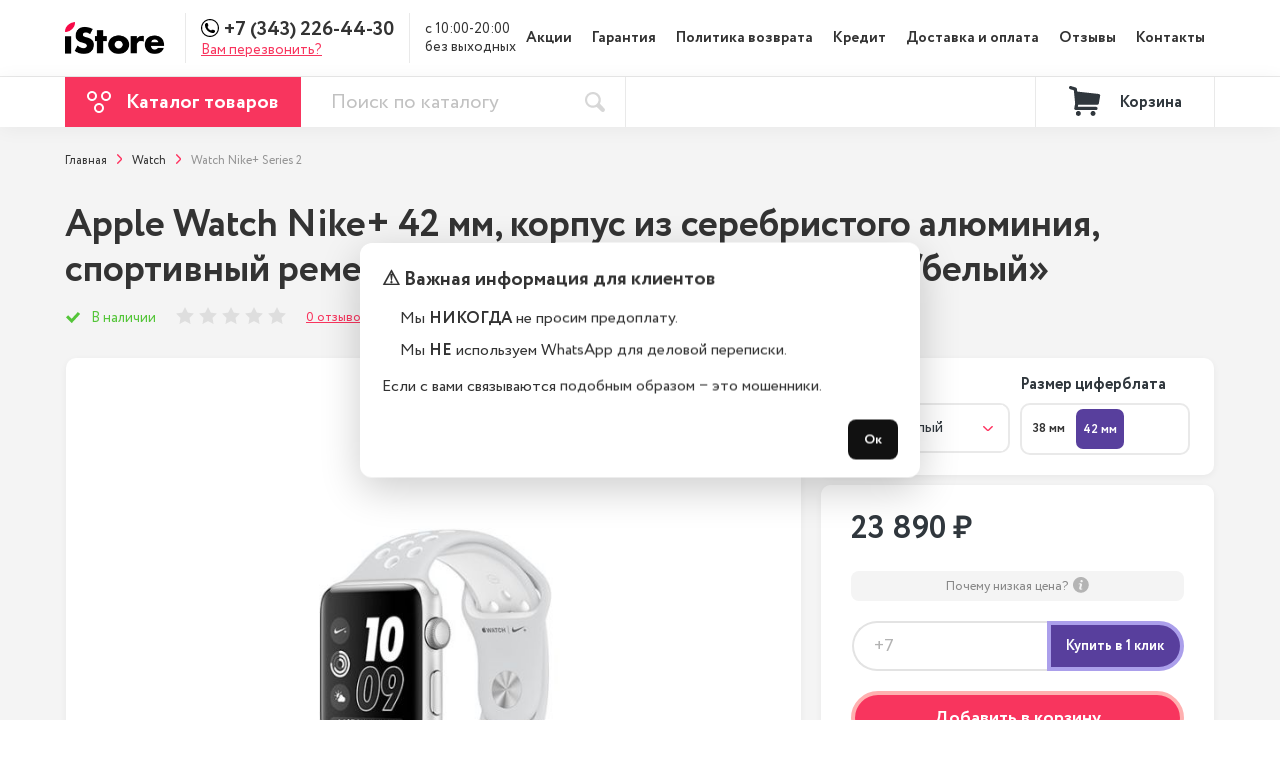

--- FILE ---
content_type: text/html; charset=utf-8
request_url: https://ekb.istoreapple.ru/apple-watch-nike--42-mm--korpus-iz-serebristogo-aljuminija--sportivnij-remeshok-nike-cveta-%C2%ABchistaja-platina-belij%C2%BB
body_size: 31237
content:
<!DOCTYPE html>
<!--[if IE]><![endif]-->
<!--[if IE 8 ]><html dir="ltr" lang="ru" class="ie8"><![endif]-->
<!--[if IE 9 ]><html dir="ltr" lang="ru" class="ie9"><![endif]-->
<!--[if (gt IE 9)|!(IE)]><!-->
<html dir="ltr" lang="ru">
<!--<![endif]-->
<head>
<meta charset="UTF-8" />
<meta name="viewport" content="width=device-width, initial-scale=1">
<meta http-equiv="X-UA-Compatible" content="IE=edge">

<title>Купить Apple Watch Nike+ 42 мм, корпус из серебристого алюминия, спортивный ремешок Nike цвета «чистая платина/белый» в Екатеринбурге дешево, кредит и рассрочка на Apple Watch Nike+ 42 мм, корпус из серебристого алюминия, спортивный ремешок Nike цвета «чистая платина/белый» в интернет-магазине istoreapple</title>
			
<base href="https://ekb.istoreapple.ru/" />
<meta name="description" content="Решаетесь, где купить оригинальный Apple Watch Nike+ 42 мм, корпус из серебристого алюминия, спортивный ремешок Nike цвета «чистая платина/белый»? Мы продаем его недорого. Бесплатная доставка и гарантия. Скидки, акции, подарки. Звоните!" />
<link rel="icon" href="https://ekb.istoreapple.ru/image/catalog/favicon2.png">
<link rel="stylesheet" href="css/header.min.css">
			<link href="https://ekb.istoreapple.ru/apple-watch-nike--42-mm--korpus-iz-serebristogo-aljuminija--sportivnij-remeshok-nike-cveta-%C2%ABchistaja-platina-belij%C2%BB" rel="canonical"/>
	<script src="libs/jquery/dist/jquery.min.js"></script>
<script src="js/common_head.js"></script>

  <script>
      var _tmr = _tmr || [];
      _tmr.push({
      type: 'itemView',
      productid: '212',
      pagetype: 'product',
      list: '2',
      totalvalue: '23890'
      });
      </script>

				<script type="text/javascript">
					var rrPartnerId = "5c41ed3897a52843d807e6c7";
					var rrApi = {};
					var rrApiOnReady = rrApiOnReady || [];
					rrApi.addToBasket = rrApi.order = rrApi.categoryView = rrApi.view =
						rrApi.recomMouseDown = rrApi.recomAddToCart = function () { };
					(function (d) {
						var ref = d.getElementsByTagName('script')[0];
						var apiJs, apiJsId = 'rrApi-jssdk';
						if (d.getElementById(apiJsId)) return;
						apiJs = d.createElement('script');
						apiJs.id = apiJsId;
						apiJs.async = true;
						apiJs.src = "//cdn.retailrocket.ru/content/javascript/tracking.js";
						ref.parentNode.insertBefore(apiJs, ref);
					}(document));
				</script>
			
</head>
<body class="product-product-212">
<div style="overflow: hidden;">
<div id="preloader"></div>
    <div class="promotion">
				    </div>

    <header style="height: 127px;">
		<div class="search_overlay_fixed"></div>
		<div class="top_line" style="height: 0; overflow: hidden;">
	<div class="main_container">
		<div class="top_phone_overlay">
			<a class="phone telephone" href="tel:+7(343)226-44-30">+7 (343) 226-44-30</a>
			<span class="opened">с 10:00-20:00
без выходных</span>
		</div>
	</div>
		</div>

        <div class="top_menu">
            <div class="main_container">
                <div class="top_menu_info">
																						<a class="logo  " href="https://ekb.istoreapple.ru/" ><img src="https://ekb.istoreapple.ru/image/catalog/1banner/1.png" title="iStore:Apple" alt="iStore:Apple" /></a>
										                    <div class="line"></div>
                    <div class="menu_phone">
												<div style="display: flex; align-items: center;">
												<svg width="18" height="18" style="margin-bottom: 4px" xmlns="http://www.w3.org/2000/svg">
														<path fill="#000000" d="m9,1.125c4.3418,0 7.875,3.5332 7.875,7.875c0,4.3418 -3.5332,7.875 -7.875,7.875c-4.3418,0 -7.875,-3.5332 -7.875,-7.875c0,-4.3418 3.5332,-7.875 7.875,-7.875zm0,-1.125c-4.97021,0 -9,4.02979 -9,9c0,4.97021 4.02979,9 9,9c4.97021,0 9,-4.02979 9,-9c0,-4.97021 -4.02979,-9 -9,-9zm5.01746,12.00916l-0.05055,-0.1538c-0.11865,-0.35375 -0.50977,-0.72289 -0.87012,-0.82178l-1.33041,-0.36366c-0.36036,-0.09777 -0.87452,0.03407 -1.13924,0.29883l-0.48122,0.48122c-1.74903,-0.47352 -3.12121,-1.8457 -3.59364,-3.59473l0.48122,-0.48122c0.26367,-0.26367 0.39551,-0.77783 0.29774,-1.13927l-0.3626,-1.33045c-0.09777,-0.36035 -0.46913,-0.75147 -0.82287,-0.87012l-0.15163,-0.05056c-0.35487,-0.11865 -0.86133,0.00109 -1.125,0.26589l-0.7207,0.7207c-0.12853,0.12745 -0.21094,0.49328 -0.21094,0.49441c-0.02419,2.28737 0.87233,4.49012 2.48952,6.1084c1.61279,1.61279 3.80788,2.50822 6.08752,2.48839c0.01209,0 0.38893,-0.08019 0.51746,-0.20876l0.7207,-0.7207c0.26368,-0.26258 0.38229,-0.76904 0.26476,-1.12279z"/>
												</svg>
                        <a class="phone telephone" href="tel:+7(343)226-44-30">
                            +7 (343) 226-44-30</a>
												</div>
                        <p class="call_back_header open_modal_callback">Вам перезвонить?</p>
                    </div>
                    <div class="line"></div>
                    <div class="open" style="white-space: pre-wrap;">с 10:00-20:00
без выходных</div>
                </div>
                <nav class="menu">
                    												<ul>
																														<li><a href="/special/">Акции</a></li>
																														<li><a href="https://ekb.istoreapple.ru/garantii">Гарантия</a></li>
																														<li><a href="https://ekb.istoreapple.ru/politika-vozvrata">Политика возврата</a></li>
																														<li><a href="https://ekb.istoreapple.ru/kredit">Кредит</a></li>
																														<li><a href="https://ekb.istoreapple.ru/dostavka-i-oplata">Доставка и оплата</a></li>
																														<li><a href="https://ekb.istoreapple.ru/review/">Отзывы</a></li>
																														<li><a href="https://ekb.istoreapple.ru/contacts/">Контакты</a></li>
																										</ul>
										
                    <div class="social">
																																																                        <a href="https://vk.com/istoreapplespb">
                            <svg width="17" height="10" xmlns="http://www.w3.org/2000/svg">
															<path fill="#30373D" d="m16.90984,8.78023c-0.02058,-0.04446 -0.03977,-0.08135 -0.0576,-0.1109c-0.29495,-0.53247 -0.85859,-1.18604 -1.69058,-1.9609l-0.01758,-0.01774l-0.0088,-0.0087l-0.0089,-0.00892l-0.00893,0c-0.3776,-0.36081 -0.61671,-0.60342 -0.71685,-0.72762c-0.18321,-0.23661 -0.22426,-0.4761 -0.12413,-0.71877c0.07075,-0.18334 0.3365,-0.57054 0.79662,-1.16211c0.24203,-0.31352 0.43371,-0.56479 0.57527,-0.7541c1.02091,-1.36046 1.46352,-2.22982 1.32773,-2.6084l-0.05273,-0.08847c-0.03544,-0.05327 -0.12689,-0.10199 -0.27424,-0.14643c-0.14769,-0.04434 -0.33646,-0.05168 -0.56665,-0.02213l-2.54907,0.01766c-0.0413,-0.01467 -0.10026,-0.0133 -0.17708,0.00447c-0.07673,0.01777 -0.11511,0.02669 -0.11511,0.02669l-0.04437,0.02222l-0.03521,0.0267c-0.02952,0.01765 -0.06198,0.04869 -0.09741,0.09307c-0.03525,0.04422 -0.06473,0.09611 -0.08829,0.15525c-0.27753,0.71568 -0.59306,1.38109 -0.94719,1.99619c-0.21835,0.36678 -0.41887,0.68465 -0.60199,0.95379c-0.18288,0.26905 -0.33631,0.46727 -0.46013,0.59434c-0.124,0.12719 -0.23592,0.22908 -0.33643,0.30606c-0.10035,0.077 -0.17695,0.10954 -0.23,0.09763c-0.05317,-0.0119 -0.10323,-0.02371 -0.15063,-0.03551c-0.08256,-0.05327 -0.14897,-0.1257 -0.19903,-0.21737c-0.05029,-0.09168 -0.08414,-0.20706 -0.10185,-0.34606c-0.0176,-0.13909 -0.02802,-0.25873 -0.031,-0.35932c-0.00276,-0.10046 -0.00148,-0.24257 0.0045,-0.42591c0.00614,-0.18344 0.0089,-0.30755 0.0089,-0.37262c0,-0.2248 0.00437,-0.46877 0.01314,-0.73197c0.00893,-0.26321 0.01615,-0.47175 0.0222,-0.62539c0.00601,-0.15379 0.0088,-0.3165 0.0088,-0.48803c0,-0.17153 -0.01041,-0.30606 -0.031,-0.4037c-0.02034,-0.09751 -0.05155,-0.19216 -0.09269,-0.28393c-0.04139,-0.09167 -0.10197,-0.16258 -0.18146,-0.21292c-0.07964,-0.05028 -0.17866,-0.09018 -0.2965,-0.11983c-0.31277,-0.07094 -0.71105,-0.10932 -1.19501,-0.11529c-1.09749,-0.01181 -1.80268,0.05923 -2.11543,0.21302c-0.12391,0.06498 -0.23604,0.15376 -0.3363,0.26607c-0.10624,0.13017 -0.12106,0.20121 -0.04436,0.21289c0.3541,0.05317 0.60477,0.18036 0.75231,0.38145l0.05317,0.10655c0.04135,0.07688 0.08265,0.21299 0.12397,0.40814c0.04127,0.19515 0.0679,0.41103 0.07962,0.64751c0.02945,0.43185 0.02945,0.80152 0,1.10904c-0.02955,0.30764 -0.05745,0.54714 -0.08408,0.71867c-0.02663,0.17153 -0.06644,0.31053 -0.11951,0.41696c-0.05317,0.10647 -0.08854,0.17154 -0.10628,0.19516c-0.0177,0.02361 -0.03245,0.0385 -0.04417,0.04434c-0.0767,0.02946 -0.15647,0.04447 -0.23902,0.04447c-0.08269,0 -0.18295,-0.04146 -0.30094,-0.1243c-0.11796,-0.08285 -0.24038,-0.19664 -0.36727,-0.34158c-0.12689,-0.14496 -0.27,-0.34754 -0.42937,-0.60776c-0.15926,-0.26023 -0.3245,-0.56778 -0.49563,-0.92265l-0.14158,-0.25737c-0.08851,-0.16556 -0.20942,-0.40664 -0.36284,-0.72302c-0.15352,-0.3165 -0.28922,-0.62265 -0.40718,-0.91839c-0.04715,-0.12421 -0.11799,-0.21877 -0.21239,-0.28384l-0.0443,-0.02669c-0.02945,-0.02362 -0.07673,-0.0487 -0.14159,-0.07542c-0.06494,-0.02669 -0.13271,-0.04584 -0.20358,-0.05761l-2.42523,0.01765c-0.24782,0 -0.41597,0.05627 -0.50451,0.16867l-0.03544,0.05317c-0.0177,0.02962 -0.02663,0.07691 -0.02663,0.14201c0,0.06508 0.0177,0.14494 0.05314,0.2395c0.35403,0.83405 0.73904,1.63843 1.15502,2.41325c0.41598,0.77483 0.77746,1.39897 1.08422,1.87187c0.30682,0.47324 0.61957,0.91988 0.93823,1.33971c0.31867,0.41998 0.5296,0.68912 0.63281,0.80736c0.10332,0.11845 0.18449,0.20702 0.24348,0.26615l0.22132,0.2129c0.14162,0.14198 0.34958,0.31202 0.62397,0.51013c0.27446,0.19822 0.57831,0.39337 0.9117,0.58576c0.33345,0.19207 0.72137,0.34882 1.16398,0.47004c0.44255,0.12135 0.87328,0.17004 1.29227,0.14655l1.01791,0c0.20644,-0.01787 0.36284,-0.08294 0.46914,-0.19524l0.03522,-0.04447c0.02369,-0.0353 0.04585,-0.09015 0.06631,-0.16395c0.02071,-0.07393 0.03101,-0.15538 0.03101,-0.24397c-0.00605,-0.25429 0.01326,-0.48347 0.05741,-0.68751c0.04412,-0.20397 0.0944,-0.35776 0.15064,-0.46134c0.0562,-0.10348 0.11963,-0.1908 0.19022,-0.26159c0.07075,-0.07094 0.12116,-0.11392 0.15073,-0.12871c0.02939,-0.01488 0.05286,-0.02498 0.07056,-0.03104c0.14162,-0.0473 0.30828,-0.00149 0.50024,0.13763c0.19181,0.139 0.37171,0.31062 0.53999,0.5146c0.16818,0.20416 0.37025,0.43322 0.60623,0.6875c0.23614,0.25438 0.44261,0.44348 0.61957,0.56787l0.17696,0.10646c0.11818,0.07104 0.2716,0.13611 0.46046,0.19525c0.18853,0.0591 0.3537,0.07389 0.49553,0.04434l2.26582,-0.03543c0.22411,0 0.39849,-0.03719 0.52219,-0.111c0.12394,-0.07392 0.19757,-0.15537 0.22132,-0.24397c0.02368,-0.08868 0.02495,-0.1893 0.00449,-0.3018c-0.02099,-0.11221 -0.04166,-0.19067 -0.06225,-0.23502z"/>
														</svg>
                        </a>
																								                        <a href="https://www.instagram.com/istoreapplespb/">
                            <svg width="14" height="14" xmlns="http://www.w3.org/2000/svg">
															<path fill="#30373D" d="m10.08049,0l-6.2384,0c-2.11853,0 -3.84209,1.72365 -3.84209,3.84218l0,6.2384c0,2.11861 1.72356,3.84217 3.84209,3.84217l6.2384,0c2.1187,0 3.84226,-1.72364 3.84226,-3.84217l0,-6.2384c0.00009,-2.11853 -1.72356,-3.84218 -3.84226,-3.84218zm2.60705,10.08058c0,1.43747 -1.16949,2.60688 -2.60696,2.60688l-6.23849,0c-1.43738,0.00008 -2.6068,-1.16941 -2.6068,-2.60688l0,-6.2384c0,-1.43739 1.16942,-2.60689 2.6068,-2.60689l6.2384,0c1.43747,0 2.60697,1.1695 2.60697,2.60689l0,6.2384l0.00008,0z"/>
															<path fill="#30373D" d="m6.96138,3.374c-1.9782,0 -3.58754,1.60934 -3.58754,3.58754c0,1.97812 1.60934,3.58738 3.58754,3.58738c1.9782,0 3.58754,-1.60926 3.58754,-3.58738c0,-1.9782 -1.60934,-3.58754 -3.58754,-3.58754zm0,5.93954c-1.29698,0 -2.35225,-1.0551 -2.35225,-2.35208c0,-1.29706 1.05519,-2.35225 2.35225,-2.35225c1.29706,0 2.35224,1.05519 2.35224,2.35225c0,1.29698 -1.05527,2.35208 -2.35224,2.35208z"/>
															<path fill="#30373D" d="m10.69938,2.32655c-0.238,0 -0.4718,0.09636 -0.63989,0.26518c-0.1689,0.168 -0.266,0.40188 -0.266,0.64071c0,0.23808 0.09718,0.47188 0.266,0.6407c0.168,0.168 0.40189,0.26518 0.63989,0.26518c0.23882,0 0.47188,-0.09718 0.6407,-0.26518c0.16883,-0.16882 0.26518,-0.4027 0.26518,-0.6407c0,-0.23883 -0.09635,-0.47271 -0.26518,-0.64071c-0.168,-0.16882 -0.40188,-0.26518 -0.6407,-0.26518z"/>
														</svg>
                        </a>
												                    </div>
                </nav>
								<div class="header_top">
								<div class="input_search_overlay">
								<input onkeyup="smart_search(this.value);" onfocus="smart_search(this.value);" class="input_search_top" type="text" placeholder="Поиск" autocomplete="off">
								<button class="search_header search_header_close" type="button"><img src="img/search_header.svg" alt=""></button>
								</div>
								<div class="search_result">
								</div>
								<button class="search_header search_header_open" type="button"><img src="img/search_header.svg" alt=""></button>
                <div class="burger-container ">
                    <div class="burger">
                        <span> &nbsp;</span>
                        <span> &nbsp;</span>
                        <span> &nbsp;</span>
                    </div>
                </div>
								</div>
            </div>
        </div>

        <div class="top_panel">
            <div class="main_container">
                <div class="left">
										<div class="top_catalog_overlay"></div>
                    <div class="top_catalog">

                        <button class="top_catalog_button">
														<svg width="24" height="22" xmlns="http://www.w3.org/2000/svg">
															<g>
															 <g fill-rule="evenodd" fill="none">
																<g class="but_circle" stroke-width="2" stroke="#FFFFFF">
																	<circle r="4" cy="5" cx="5" id="Oval"/>
																	<circle r="4" cy="17" cx="12" id="Oval-Copy"/>
																	<circle r="4" cy="5" cx="19" id="Oval-Copy-2"/>
																</g>
															 </g>
															</g>
														 </svg>
													<span>Каталог товаров</span>
												</button>
																										<div class="sub_menu">
																<nav class="sub_menu_left">
																		<ul>
																																								<li class=" has_menu">
																						<a href="https://ekb.istoreapple.ru/smartfony-iphone/">Смартфоны iPhone</a>
																																														<div class="hidden">
																										<div class="menu_right">

																												<div class="menu_right_container">
																																																														<a class="menu_right_item" href="https://ekb.istoreapple.ru/smartfony-iphone/iphone-17-pro-max/">
																																		<div class="image_overlay">
																																				<img src="https://ekb.istoreapple.ru/image/cache/catalog/!ad/17-pro-max/photo_2025-09-12_13-44-06-55x85.png" srcset="https://ekb.istoreapple.ru/image/cache/catalog/!ad/17-pro-max/photo_2025-09-12_13-44-06-110x170.png 2x" alt="iPhone 17 Pro Max">
																																		</div>
																																		<div style="flex: 1 1 0">
																																				<p class="title">iPhone 17 Pro Max</p>
																																				<span class="lower_title">от 110 990 ₽</span>
																																		</div>
																																</a>
																																																														<a class="menu_right_item" href="https://ekb.istoreapple.ru/smartfony-iphone/iphone-17-pro/">
																																		<div class="image_overlay">
																																				<img src="https://ekb.istoreapple.ru/image/cache/catalog/!ad/17-pro-max/photo_2025-09-12_13-40-00-55x85.png" srcset="https://ekb.istoreapple.ru/image/cache/catalog/!ad/17-pro-max/photo_2025-09-12_13-40-00-110x170.png 2x" alt="iPhone 17 Pro">
																																		</div>
																																		<div style="flex: 1 1 0">
																																				<p class="title">iPhone 17 Pro</p>
																																				<span class="lower_title">от 106 990 ₽</span>
																																		</div>
																																</a>
																																																														<a class="menu_right_item" href="https://ekb.istoreapple.ru/smartfony-iphone/iphone-17-air/">
																																		<div class="image_overlay">
																																				<img src="https://ekb.istoreapple.ru/image/cache/catalog/!ad/17-pro-max/photo_2025-09-12_15-07-06-55x85.png" srcset="https://ekb.istoreapple.ru/image/cache/catalog/!ad/17-pro-max/photo_2025-09-12_15-07-06-110x170.png 2x" alt="iPhone 17 Air">
																																		</div>
																																		<div style="flex: 1 1 0">
																																				<p class="title">iPhone 17 Air</p>
																																				<span class="lower_title">от 78 990 ₽</span>
																																		</div>
																																</a>
																																																														<a class="menu_right_item" href="https://ekb.istoreapple.ru/smartfony-iphone/iphone-17/">
																																		<div class="image_overlay">
																																				<img src="https://ekb.istoreapple.ru/image/cache/catalog/!ad/17-pro-max/photo_2025-09-12_15-08-14-55x85.png" srcset="https://ekb.istoreapple.ru/image/cache/catalog/!ad/17-pro-max/photo_2025-09-12_15-08-14-110x170.png 2x" alt="iPhone 17">
																																		</div>
																																		<div style="flex: 1 1 0">
																																				<p class="title">iPhone 17</p>
																																				<span class="lower_title">от 80 990 ₽</span>
																																		</div>
																																</a>
																																																														<a class="menu_right_item" href="https://ekb.istoreapple.ru/smartfony-iphone/iphone-16e/">
																																		<div class="image_overlay">
																																				<img src="https://ekb.istoreapple.ru/image/cache/catalog/ASYA/16E/MIX-55x85.jpg" srcset="https://ekb.istoreapple.ru/image/cache/catalog/ASYA/16E/MIX-110x170.jpg 2x" alt="iPhone 16E">
																																		</div>
																																		<div style="flex: 1 1 0">
																																				<p class="title">iPhone 16E</p>
																																				<span class="lower_title">от 45 990 ₽</span>
																																		</div>
																																</a>
																																																														<a class="menu_right_item" href="https://ekb.istoreapple.ru/smartfony-iphone/iphone-16-pro-max/">
																																		<div class="image_overlay">
																																				<img src="https://ekb.istoreapple.ru/image/cache/catalog/Add/16-pro-max/iphone-16-pro-Desert-Titanium-0-55x85.png" srcset="https://ekb.istoreapple.ru/image/cache/catalog/Add/16-pro-max/iphone-16-pro-Desert-Titanium-0-110x170.png 2x" alt="iPhone 16 Pro Max">
																																		</div>
																																		<div style="flex: 1 1 0">
																																				<p class="title">iPhone 16 Pro Max</p>
																																				<span class="lower_title">от 100 990 ₽</span>
																																		</div>
																																</a>
																																																														<a class="menu_right_item" href="https://ekb.istoreapple.ru/smartfony-iphone/iphone-16-pro/">
																																		<div class="image_overlay">
																																				<img src="https://ekb.istoreapple.ru/image/cache/catalog/Add/16-pro-max/iphone-16-pro-White-Titanium-0-55x85.png" srcset="https://ekb.istoreapple.ru/image/cache/catalog/Add/16-pro-max/iphone-16-pro-White-Titanium-0-110x170.png 2x" alt="iPhone 16 Pro">
																																		</div>
																																		<div style="flex: 1 1 0">
																																				<p class="title">iPhone 16 Pro</p>
																																				<span class="lower_title">от 83 990 ₽</span>
																																		</div>
																																</a>
																																																														<a class="menu_right_item" href="https://ekb.istoreapple.ru/smartfony-iphone/iphone-16-plus/">
																																		<div class="image_overlay">
																																				<img src="https://ekb.istoreapple.ru/image/cache/catalog/Add/16-plus/iphone-16-Teal-0-55x85.png" srcset="https://ekb.istoreapple.ru/image/cache/catalog/Add/16-plus/iphone-16-Teal-0-110x170.png 2x" alt="iPhone 16 Plus">
																																		</div>
																																		<div style="flex: 1 1 0">
																																				<p class="title">iPhone 16 Plus</p>
																																				<span class="lower_title">от 60 990 ₽</span>
																																		</div>
																																</a>
																																																														<a class="menu_right_item" href="https://ekb.istoreapple.ru/smartfony-iphone/iphone-16/">
																																		<div class="image_overlay">
																																				<img src="https://ekb.istoreapple.ru/image/cache/catalog/Add/16-plus/iphone-16-plus-Pink-0-55x85.png" srcset="https://ekb.istoreapple.ru/image/cache/catalog/Add/16-plus/iphone-16-plus-Pink-0-110x170.png 2x" alt="iPhone 16">
																																		</div>
																																		<div style="flex: 1 1 0">
																																				<p class="title">iPhone 16</p>
																																				<span class="lower_title">от 57 990 ₽</span>
																																		</div>
																																</a>
																																																														<a class="menu_right_item" href="https://ekb.istoreapple.ru/smartfony-iphone/iphone-15-pro-max/">
																																		<div class="image_overlay">
																																				<img src="https://ekb.istoreapple.ru/image/cache/catalog/Add/15%20pro%20max/iphone-15-pro-max-white-55x85.jpg" srcset="https://ekb.istoreapple.ru/image/cache/catalog/Add/15%20pro%20max/iphone-15-pro-max-white-110x170.jpg 2x" alt="iPhone 15 Pro Max">
																																		</div>
																																		<div style="flex: 1 1 0">
																																				<p class="title">iPhone 15 Pro Max</p>
																																				<span class="lower_title">от 86 990 ₽</span>
																																		</div>
																																</a>
																																																														<a class="menu_right_item" href="https://ekb.istoreapple.ru/smartfony-iphone/iphone-15-pro/">
																																		<div class="image_overlay">
																																				<img src="https://ekb.istoreapple.ru/image/cache/catalog/Add/15%20pro%20max/iphone-15-pro-max-black-v-55x85.jpg" srcset="https://ekb.istoreapple.ru/image/cache/catalog/Add/15%20pro%20max/iphone-15-pro-max-black-v-110x170.jpg 2x" alt="iPhone 15 Pro">
																																		</div>
																																		<div style="flex: 1 1 0">
																																				<p class="title">iPhone 15 Pro</p>
																																				<span class="lower_title">от 73 990 ₽</span>
																																		</div>
																																</a>
																																																														<a class="menu_right_item" href="https://ekb.istoreapple.ru/smartfony-iphone/iphone-15-plus/">
																																		<div class="image_overlay">
																																				<img src="https://ekb.istoreapple.ru/image/cache/catalog/Add/15%20plus/15-plus-yellow-55x85.jpg" srcset="https://ekb.istoreapple.ru/image/cache/catalog/Add/15%20plus/15-plus-yellow-110x170.jpg 2x" alt="iPhone 15 Plus">
																																		</div>
																																		<div style="flex: 1 1 0">
																																				<p class="title">iPhone 15 Plus</p>
																																				<span class="lower_title">от 56 990 ₽</span>
																																		</div>
																																</a>
																																																														<a class="menu_right_item" href="https://ekb.istoreapple.ru/smartfony-iphone/iphone-15/">
																																		<div class="image_overlay">
																																				<img src="https://ekb.istoreapple.ru/image/cache/catalog/Add/15%20plus/15-plus-green-55x85.jpg" srcset="https://ekb.istoreapple.ru/image/cache/catalog/Add/15%20plus/15-plus-green-110x170.jpg 2x" alt="iPhone 15">
																																		</div>
																																		<div style="flex: 1 1 0">
																																				<p class="title">iPhone 15</p>
																																				<span class="lower_title">от 46 990 ₽</span>
																																		</div>
																																</a>
																																																														<a class="menu_right_item" href="https://ekb.istoreapple.ru/smartfony-iphone/iphone-14-pro-max/">
																																		<div class="image_overlay">
																																				<img src="https://ekb.istoreapple.ru/image/cache/catalog/add/14%20pro/03f8a85484068fda8aa1cd351ef991020000-100x100-55x85.png" srcset="https://ekb.istoreapple.ru/image/cache/catalog/add/14%20pro/03f8a85484068fda8aa1cd351ef991020000-100x100-110x170.png 2x" alt=" iPhone 14 Pro Max">
																																		</div>
																																		<div style="flex: 1 1 0">
																																				<p class="title"> iPhone 14 Pro Max</p>
																																				<span class="lower_title">от 64 990 ₽</span>
																																		</div>
																																</a>
																																																														<a class="menu_right_item" href="https://ekb.istoreapple.ru/smartfony-iphone/iphone-14-pro/">
																																		<div class="image_overlay">
																																				<img src="https://ekb.istoreapple.ru/image/cache/catalog/add/14%20pro/034d2aa895da39e4fbf6d93d350da22f00000-100x100-55x85.png" srcset="https://ekb.istoreapple.ru/image/cache/catalog/add/14%20pro/034d2aa895da39e4fbf6d93d350da22f00000-100x100-110x170.png 2x" alt="iPhone 14 Pro">
																																		</div>
																																		<div style="flex: 1 1 0">
																																				<p class="title">iPhone 14 Pro</p>
																																				<span class="lower_title">от 53 990 ₽</span>
																																		</div>
																																</a>
																																																														<a class="menu_right_item" href="https://ekb.istoreapple.ru/smartfony-iphone/iphone-14-plus/">
																																		<div class="image_overlay">
																																				<img src="https://ekb.istoreapple.ru/image/cache/catalog/add/14%20plus/aaefd77cc9be4c38b6b7ff7dbb5ca6c50000-100x100-55x85.png" srcset="https://ekb.istoreapple.ru/image/cache/catalog/add/14%20plus/aaefd77cc9be4c38b6b7ff7dbb5ca6c50000-100x100-110x170.png 2x" alt=" iPhone 14 Plus">
																																		</div>
																																		<div style="flex: 1 1 0">
																																				<p class="title"> iPhone 14 Plus</p>
																																				<span class="lower_title">от 42 990 ₽</span>
																																		</div>
																																</a>
																																																														<a class="menu_right_item" href="https://ekb.istoreapple.ru/smartfony-iphone/iphone-14/">
																																		<div class="image_overlay">
																																				<img src="https://ekb.istoreapple.ru/image/cache/catalog/add/14%20plus/6a97f2cfc122938c0f05ba9ac6df9a980000-100x100-55x85.png" srcset="https://ekb.istoreapple.ru/image/cache/catalog/add/14%20plus/6a97f2cfc122938c0f05ba9ac6df9a980000-100x100-110x170.png 2x" alt=" iPhone 14">
																																		</div>
																																		<div style="flex: 1 1 0">
																																				<p class="title"> iPhone 14</p>
																																				<span class="lower_title">от 37 990 ₽</span>
																																		</div>
																																</a>
																																																														<a class="menu_right_item" href="https://ekb.istoreapple.ru/smartfony-iphone/iphone-se-2022/">
																																		<div class="image_overlay">
																																				<img src="https://ekb.istoreapple.ru/image/cache/catalog/add/se%202022/b919ea2deb5fdec74c87f83d5731e9f1-55x85.png" srcset="https://ekb.istoreapple.ru/image/cache/catalog/add/se%202022/b919ea2deb5fdec74c87f83d5731e9f1-110x170.png 2x" alt="iPhone SE 2022">
																																		</div>
																																		<div style="flex: 1 1 0">
																																				<p class="title">iPhone SE 2022</p>
																																				<span class="lower_title">от 28 990 ₽</span>
																																		</div>
																																</a>
																																																														<a class="menu_right_item" href="https://ekb.istoreapple.ru/smartfony-iphone/iphone-13-pro-max/">
																																		<div class="image_overlay">
																																				<img src="https://ekb.istoreapple.ru/image/cache/catalog/add/13%20pro%20/13promaxpng-100x100-55x85.png" srcset="https://ekb.istoreapple.ru/image/cache/catalog/add/13%20pro%20/13promaxpng-100x100-110x170.png 2x" alt=" iPhone 13 Pro Max">
																																		</div>
																																		<div style="flex: 1 1 0">
																																				<p class="title"> iPhone 13 Pro Max</p>
																																				<span class="lower_title">от 49 990 ₽</span>
																																		</div>
																																</a>
																																																														<a class="menu_right_item" href="https://ekb.istoreapple.ru/smartfony-iphone/iphone-13-pro/">
																																		<div class="image_overlay">
																																				<img src="https://ekb.istoreapple.ru/image/cache/catalog/add/13%20pro%20/13propng-100x100-55x85.png" srcset="https://ekb.istoreapple.ru/image/cache/catalog/add/13%20pro%20/13propng-100x100-110x170.png 2x" alt=" iPhone 13 Pro">
																																		</div>
																																		<div style="flex: 1 1 0">
																																				<p class="title"> iPhone 13 Pro</p>
																																				<span class="lower_title">от 43 990 ₽</span>
																																		</div>
																																</a>
																																																														<a class="menu_right_item" href="https://ekb.istoreapple.ru/smartfony-iphone/apple-iphone-13/">
																																		<div class="image_overlay">
																																				<img src="https://ekb.istoreapple.ru/image/cache/catalog/add/13%20mini/13png-100x100-55x85.png" srcset="https://ekb.istoreapple.ru/image/cache/catalog/add/13%20mini/13png-100x100-110x170.png 2x" alt=" iPhone 13">
																																		</div>
																																		<div style="flex: 1 1 0">
																																				<p class="title"> iPhone 13</p>
																																				<span class="lower_title">от 33 990 ₽</span>
																																		</div>
																																</a>
																																																														<a class="menu_right_item" href="https://ekb.istoreapple.ru/smartfony-iphone/apple-iphone-13-mini/">
																																		<div class="image_overlay">
																																				<img src="https://ekb.istoreapple.ru/image/cache/catalog/add/13%20mini/13minipng-100x100-55x85.png" srcset="https://ekb.istoreapple.ru/image/cache/catalog/add/13%20mini/13minipng-100x100-110x170.png 2x" alt=" iPhone 13 mini">
																																		</div>
																																		<div style="flex: 1 1 0">
																																				<p class="title"> iPhone 13 mini</p>
																																				<span class="lower_title">от 30 990 ₽</span>
																																		</div>
																																</a>
																																																														<a class="menu_right_item" href="https://ekb.istoreapple.ru/smartfony-iphone/iphone-12-pro-max/">
																																		<div class="image_overlay">
																																				<img src="https://ekb.istoreapple.ru/image/cache/catalog/Add/12promax-100x100-55x85.png" srcset="https://ekb.istoreapple.ru/image/cache/catalog/Add/12promax-100x100-110x170.png 2x" alt="iPhone 12 Pro Max">
																																		</div>
																																		<div style="flex: 1 1 0">
																																				<p class="title">iPhone 12 Pro Max</p>
																																				<span class="lower_title">от 38 990 ₽</span>
																																		</div>
																																</a>
																																																														<a class="menu_right_item" href="https://ekb.istoreapple.ru/smartfony-iphone/iphone-12-pro/">
																																		<div class="image_overlay">
																																				<img src="https://ekb.istoreapple.ru/image/cache/catalog/Add/12pro-100x100-55x85.png" srcset="https://ekb.istoreapple.ru/image/cache/catalog/Add/12pro-100x100-110x170.png 2x" alt="iPhone 12 Pro">
																																		</div>
																																		<div style="flex: 1 1 0">
																																				<p class="title">iPhone 12 Pro</p>
																																				<span class="lower_title">от 29 990 ₽</span>
																																		</div>
																																</a>
																																																														<a class="menu_right_item" href="https://ekb.istoreapple.ru/smartfony-iphone/iphone-12-mini/">
																																		<div class="image_overlay">
																																				<img src="https://ekb.istoreapple.ru/image/cache/catalog/Addd/12mini-100x100-55x85.png" srcset="https://ekb.istoreapple.ru/image/cache/catalog/Addd/12mini-100x100-110x170.png 2x" alt="iPhone 12 mini">
																																		</div>
																																		<div style="flex: 1 1 0">
																																				<p class="title">iPhone 12 mini</p>
																																				<span class="lower_title">от 21 990 ₽</span>
																																		</div>
																																</a>
																																																														<a class="menu_right_item" href="https://ekb.istoreapple.ru/smartfony-iphone/apple-iphone-12/">
																																		<div class="image_overlay">
																																				<img src="https://ekb.istoreapple.ru/image/cache/catalog/Addd/12-100x100-55x85.png" srcset="https://ekb.istoreapple.ru/image/cache/catalog/Addd/12-100x100-110x170.png 2x" alt="iPhone 12">
																																		</div>
																																		<div style="flex: 1 1 0">
																																				<p class="title">iPhone 12</p>
																																				<span class="lower_title">от 24 490 ₽</span>
																																		</div>
																																</a>
																																																														<a class="menu_right_item" href="https://ekb.istoreapple.ru/smartfony-iphone/apple-iphone-11-pro-max/">
																																		<div class="image_overlay">
																																				<img src="https://ekb.istoreapple.ru/image/cache/catalog/Apple%20iPhone%2011/Logo/iphone-11-pro-max-55x85.png" srcset="https://ekb.istoreapple.ru/image/cache/catalog/Apple%20iPhone%2011/Logo/iphone-11-pro-max-110x170.png 2x" alt="iPhone 11 Pro Max">
																																		</div>
																																		<div style="flex: 1 1 0">
																																				<p class="title">iPhone 11 Pro Max</p>
																																				<span class="lower_title">от 28 990 ₽</span>
																																		</div>
																																</a>
																																																														<a class="menu_right_item" href="https://ekb.istoreapple.ru/smartfony-iphone/apple-iphone-11-pro/">
																																		<div class="image_overlay">
																																				<img src="https://ekb.istoreapple.ru/image/cache/catalog/Apple%20iPhone%2011/Logo/iphone-11-pro-55x85.png" srcset="https://ekb.istoreapple.ru/image/cache/catalog/Apple%20iPhone%2011/Logo/iphone-11-pro-110x170.png 2x" alt="iPhone 11 Pro">
																																		</div>
																																		<div style="flex: 1 1 0">
																																				<p class="title">iPhone 11 Pro</p>
																																				<span class="lower_title">от 27 990 ₽</span>
																																		</div>
																																</a>
																																																														<a class="menu_right_item" href="https://ekb.istoreapple.ru/smartfony-iphone/apple-iphone-11/">
																																		<div class="image_overlay">
																																				<img src="https://ekb.istoreapple.ru/image/cache/catalog/Apple%20iPhone%2011/Logo/iphone11-55x85.png" srcset="https://ekb.istoreapple.ru/image/cache/catalog/Apple%20iPhone%2011/Logo/iphone11-110x170.png 2x" alt="iPhone 11">
																																		</div>
																																		<div style="flex: 1 1 0">
																																				<p class="title">iPhone 11</p>
																																				<span class="lower_title">от 21 490 ₽</span>
																																		</div>
																																</a>
																																																														<a class="menu_right_item" href="https://ekb.istoreapple.ru/smartfony-iphone/iphone-xs-max/">
																																		<div class="image_overlay">
																																				<img src="https://ekb.istoreapple.ru/image/cache/catalog/XS%20MAX-max-450-55x85.png" srcset="https://ekb.istoreapple.ru/image/cache/catalog/XS%20MAX-max-450-110x170.png 2x" alt="iPhone XS Max">
																																		</div>
																																		<div style="flex: 1 1 0">
																																				<p class="title">iPhone XS Max</p>
																																				<span class="lower_title">от 27 990 ₽</span>
																																		</div>
																																</a>
																																																														<a class="menu_right_item" href="https://ekb.istoreapple.ru/smartfony-iphone/iphone-xr/">
																																		<div class="image_overlay">
																																				<img src="https://ekb.istoreapple.ru/image/cache/catalog/icon/XR-55x85.png" srcset="https://ekb.istoreapple.ru/image/cache/catalog/icon/XR-110x170.png 2x" alt="iPhone XR">
																																		</div>
																																		<div style="flex: 1 1 0">
																																				<p class="title">iPhone XR</p>
																																				<span class="lower_title">от 26 990 ₽</span>
																																		</div>
																																</a>
																																																														<a class="menu_right_item" href="https://ekb.istoreapple.ru/smartfony-iphone/iphone-xs/">
																																		<div class="image_overlay">
																																				<img src="https://ekb.istoreapple.ru/image/cache/catalog/icon/XS-55x85.png" srcset="https://ekb.istoreapple.ru/image/cache/catalog/icon/XS-110x170.png 2x" alt="iPhone XS">
																																		</div>
																																		<div style="flex: 1 1 0">
																																				<p class="title">iPhone XS</p>
																																				<span class="lower_title">от 26 990 ₽</span>
																																		</div>
																																</a>
																																																														<a class="menu_right_item" href="https://ekb.istoreapple.ru/smartfony-iphone/iphone-x/">
																																		<div class="image_overlay">
																																				<img src="https://ekb.istoreapple.ru/image/cache/catalog/iPhone/1-55x85.png" srcset="https://ekb.istoreapple.ru/image/cache/catalog/iPhone/1-110x170.png 2x" alt="iPhone X">
																																		</div>
																																		<div style="flex: 1 1 0">
																																				<p class="title">iPhone X</p>
																																				<span class="lower_title">от 17 990 ₽</span>
																																		</div>
																																</a>
																																																														<a class="menu_right_item" href="https://ekb.istoreapple.ru/smartfony-iphone/iphone-8-plus/">
																																		<div class="image_overlay">
																																				<img src="https://ekb.istoreapple.ru/image/cache/catalog/menu_image/iphone-8-ico-50x80[1]-55x85.png" srcset="https://ekb.istoreapple.ru/image/cache/catalog/menu_image/iphone-8-ico-50x80[1]-110x170.png 2x" alt="iPhone 8 Plus">
																																		</div>
																																		<div style="flex: 1 1 0">
																																				<p class="title">iPhone 8 Plus</p>
																																				<span class="lower_title">от 23 490 ₽</span>
																																		</div>
																																</a>
																																																														<a class="menu_right_item" href="https://ekb.istoreapple.ru/smartfony-iphone/iphone-8/">
																																		<div class="image_overlay">
																																				<img src="https://ekb.istoreapple.ru/image/cache/catalog/menu_image/iphone-8-ico-1-50x80[1]-55x85.png" srcset="https://ekb.istoreapple.ru/image/cache/catalog/menu_image/iphone-8-ico-1-50x80[1]-110x170.png 2x" alt="iPhone 8">
																																		</div>
																																		<div style="flex: 1 1 0">
																																				<p class="title">iPhone 8</p>
																																				<span class="lower_title">от 16 990 ₽</span>
																																		</div>
																																</a>
																																																														<a class="menu_right_item" href="https://ekb.istoreapple.ru/smartfony-iphone/iphone-7-plus/">
																																		<div class="image_overlay">
																																				<img src="https://ekb.istoreapple.ru/image/cache/catalog/menu_image/iphone-7-ico-50x80[1]-55x85.png" srcset="https://ekb.istoreapple.ru/image/cache/catalog/menu_image/iphone-7-ico-50x80[1]-110x170.png 2x" alt="iPhone 7 Plus">
																																		</div>
																																		<div style="flex: 1 1 0">
																																				<p class="title">iPhone 7 Plus</p>
																																				<span class="lower_title">от 16 990 ₽</span>
																																		</div>
																																</a>
																																																														<a class="menu_right_item" href="https://ekb.istoreapple.ru/smartfony-iphone/iphone-7/">
																																		<div class="image_overlay">
																																				<img src="https://ekb.istoreapple.ru/image/cache/catalog/menu_image/iphone-7-ico-50x80[1]-55x85.png" srcset="https://ekb.istoreapple.ru/image/cache/catalog/menu_image/iphone-7-ico-50x80[1]-110x170.png 2x" alt="iPhone 7">
																																		</div>
																																		<div style="flex: 1 1 0">
																																				<p class="title">iPhone 7</p>
																																				<span class="lower_title">от 14 990 ₽</span>
																																		</div>
																																</a>
																																																														<a class="menu_right_item" href="https://ekb.istoreapple.ru/smartfony-iphone/iphone-6s-plus/">
																																		<div class="image_overlay">
																																				<img src="https://ekb.istoreapple.ru/image/cache/catalog/menu_image/iphone-6s-ico-2-50x80[1]-55x85.png" srcset="https://ekb.istoreapple.ru/image/cache/catalog/menu_image/iphone-6s-ico-2-50x80[1]-110x170.png 2x" alt="iPhone 6s Plus">
																																		</div>
																																		<div style="flex: 1 1 0">
																																				<p class="title">iPhone 6s Plus</p>
																																				<span class="lower_title">от 14 490 ₽</span>
																																		</div>
																																</a>
																																																														<a class="menu_right_item" href="https://ekb.istoreapple.ru/smartfony-iphone/iphone-6s/">
																																		<div class="image_overlay">
																																				<img src="https://ekb.istoreapple.ru/image/cache/catalog/menu_image/5[1]-55x85.png" srcset="https://ekb.istoreapple.ru/image/cache/catalog/menu_image/5[1]-110x170.png 2x" alt="iPhone 6s">
																																		</div>
																																		<div style="flex: 1 1 0">
																																				<p class="title">iPhone 6s</p>
																																				<span class="lower_title">от 12 990 ₽</span>
																																		</div>
																																</a>
																																																														<a class="menu_right_item" href="https://ekb.istoreapple.ru/smartfony-iphone/iphone-se-2020/">
																																		<div class="image_overlay">
																																				<img src="https://ekb.istoreapple.ru/image/cache/catalog/add/se2020/front_png_se_white-55x85.png" srcset="https://ekb.istoreapple.ru/image/cache/catalog/add/se2020/front_png_se_white-110x170.png 2x" alt="iPhone SE 2020">
																																		</div>
																																		<div style="flex: 1 1 0">
																																				<p class="title">iPhone SE 2020</p>
																																				<span class="lower_title">от 18 990 ₽</span>
																																		</div>
																																</a>
																																																														<a class="menu_right_item" href="https://ekb.istoreapple.ru/smartfony-iphone/apple-iphone-se/">
																																		<div class="image_overlay">
																																				<img src="https://ekb.istoreapple.ru/image/cache/catalog/advantages/iPhone%20SE-55x85.png" srcset="https://ekb.istoreapple.ru/image/cache/catalog/advantages/iPhone%20SE-110x170.png 2x" alt="Apple iPhone SE">
																																		</div>
																																		<div style="flex: 1 1 0">
																																				<p class="title">Apple iPhone SE</p>
																																				<span class="lower_title">от 11 990 ₽</span>
																																		</div>
																																</a>
																																																														<a class="menu_right_item" href="https://ekb.istoreapple.ru/smartfony-iphone/apple-iphone-6/">
																																		<div class="image_overlay">
																																				<img src="https://ekb.istoreapple.ru/image/cache/catalog/advantages/iPhone%206%20-55x85.png" srcset="https://ekb.istoreapple.ru/image/cache/catalog/advantages/iPhone%206%20-110x170.png 2x" alt="Apple iPhone 6">
																																		</div>
																																		<div style="flex: 1 1 0">
																																				<p class="title">Apple iPhone 6</p>
																																				<span class="lower_title">от 12 990 ₽</span>
																																		</div>
																																</a>
																																																														<a class="menu_right_item" href="https://ekb.istoreapple.ru/smartfony-iphone/apple-iphone-5s/">
																																		<div class="image_overlay">
																																				<img src="https://ekb.istoreapple.ru/image/cache/catalog/advantages/iPhone%205S-55x85.png" srcset="https://ekb.istoreapple.ru/image/cache/catalog/advantages/iPhone%205S-110x170.png 2x" alt="Apple iPhone 5S">
																																		</div>
																																		<div style="flex: 1 1 0">
																																				<p class="title">Apple iPhone 5S</p>
																																				<span class="lower_title">от 8 990 ₽</span>
																																		</div>
																																</a>
																																																										</div>
																												<div class="caption_overlay" style="margin-top: 10px">

																														<a class="show_more" href="https://ekb.istoreapple.ru/smartfony-iphone/">
																																<span class="arrow">
																																		<img src="img/arrow_menu.svg" alt="">
																																</span> Все предложения
																														</a>
																												</div>

																										</div>
																								</div>
																																										</li>
																																								<li class=" has_menu">
																						<a href="https://ekb.istoreapple.ru/planshety-ipad/">Планшеты iPad</a>
																																														<div class="hidden">
																										<div class="menu_right">

																												<div class="menu_right_container">
																																																														<a class="menu_right_item" href="https://ekb.istoreapple.ru/planshety-ipad/ipad-10-9-2022/">
																																		<div class="image_overlay">
																																				<img src="https://ekb.istoreapple.ru/image/cache/catalog/Add/ipad/10%20(2022)/dc0f26f17d1eac2358da9eda4a547da7-100x100-55x85.png" srcset="https://ekb.istoreapple.ru/image/cache/catalog/Add/ipad/10%20(2022)/dc0f26f17d1eac2358da9eda4a547da7-100x100-110x170.png 2x" alt="iPad 10.9 (2022)">
																																		</div>
																																		<div style="flex: 1 1 0">
																																				<p class="title">iPad 10.9 (2022)</p>
																																				<span class="lower_title">от 42 990 ₽</span>
																																		</div>
																																</a>
																																																														<a class="menu_right_item" href="https://ekb.istoreapple.ru/planshety-ipad/ipad-pro-12-9-m2-2022/">
																																		<div class="image_overlay">
																																				<img src="https://ekb.istoreapple.ru/image/cache/catalog/Add/ipad/pro%20m2/15a13692e34eaef25b23b5ce25c958f7-100x100-55x85.png" srcset="https://ekb.istoreapple.ru/image/cache/catalog/Add/ipad/pro%20m2/15a13692e34eaef25b23b5ce25c958f7-100x100-110x170.png 2x" alt="iPad Pro 12.9 M2 (2022)">
																																		</div>
																																		<div style="flex: 1 1 0">
																																				<p class="title">iPad Pro 12.9 M2 (2022)</p>
																																				<span class="lower_title">от 82 990 ₽</span>
																																		</div>
																																</a>
																																																														<a class="menu_right_item" href="https://ekb.istoreapple.ru/planshety-ipad/ipad-pro-11-m2-2022/">
																																		<div class="image_overlay">
																																				<img src="https://ekb.istoreapple.ru/image/cache/catalog/Add/ipad/pro%20m2/fed70be36a7f7c3699602aa3b597807c-100x100-55x85.png" srcset="https://ekb.istoreapple.ru/image/cache/catalog/Add/ipad/pro%20m2/fed70be36a7f7c3699602aa3b597807c-100x100-110x170.png 2x" alt="iPad Pro 11 M2 (2022)">
																																		</div>
																																		<div style="flex: 1 1 0">
																																				<p class="title">iPad Pro 11 M2 (2022)</p>
																																				<span class="lower_title">от 72 990 ₽</span>
																																		</div>
																																</a>
																																																														<a class="menu_right_item" href="https://ekb.istoreapple.ru/planshety-ipad/ipad-air-2022/">
																																		<div class="image_overlay">
																																				<img src="https://ekb.istoreapple.ru/image/cache/catalog/Add/ipad/air%202020/ipad-air-2022-cellular-purple-1-110x170-100x100-55x85.png" srcset="https://ekb.istoreapple.ru/image/cache/catalog/Add/ipad/air%202020/ipad-air-2022-cellular-purple-1-110x170-100x100-110x170.png 2x" alt="iPad Air (2022)">
																																		</div>
																																		<div style="flex: 1 1 0">
																																				<p class="title">iPad Air (2022)</p>
																																				<span class="lower_title">от 53 990 ₽</span>
																																		</div>
																																</a>
																																																														<a class="menu_right_item" href="https://ekb.istoreapple.ru/planshety-ipad/ipad-air-2020/">
																																		<div class="image_overlay">
																																				<img src="https://ekb.istoreapple.ru/image/cache/catalog/Add/ipad/air%202020/ipad-air-2022-cellular-purple-1-110x170-100x100-55x85.png" srcset="https://ekb.istoreapple.ru/image/cache/catalog/Add/ipad/air%202020/ipad-air-2022-cellular-purple-1-110x170-100x100-110x170.png 2x" alt="iPad Air (2020)">
																																		</div>
																																		<div style="flex: 1 1 0">
																																				<p class="title">iPad Air (2020)</p>
																																				<span class="lower_title">от 44 990 ₽</span>
																																		</div>
																																</a>
																																																														<a class="menu_right_item" href="https://ekb.istoreapple.ru/planshety-ipad/ipad-mini-6-2021/">
																																		<div class="image_overlay">
																																				<img src="https://ekb.istoreapple.ru/image/cache/catalog/Add/ipad/mini/51f9bf9c38c45e95ed304456950e4246-100x100-55x85.png" srcset="https://ekb.istoreapple.ru/image/cache/catalog/Add/ipad/mini/51f9bf9c38c45e95ed304456950e4246-100x100-110x170.png 2x" alt="iPad Mini 6 (2021)">
																																		</div>
																																		<div style="flex: 1 1 0">
																																				<p class="title">iPad Mini 6 (2021)</p>
																																				<span class="lower_title">от 44 990 ₽</span>
																																		</div>
																																</a>
																																																														<a class="menu_right_item" href="https://ekb.istoreapple.ru/planshety-ipad/ipad-pro-12-9-m1-2021/">
																																		<div class="image_overlay">
																																				<img src="https://ekb.istoreapple.ru/image/cache/catalog/Add/ipad/pro%2012.9%20m1/df612fc23fa436c7f1b61d9029d7e0e0-100x100-55x85.png" srcset="https://ekb.istoreapple.ru/image/cache/catalog/Add/ipad/pro%2012.9%20m1/df612fc23fa436c7f1b61d9029d7e0e0-100x100-110x170.png 2x" alt="iPad Pro 12.9 M1 (2021)">
																																		</div>
																																		<div style="flex: 1 1 0">
																																				<p class="title">iPad Pro 12.9 M1 (2021)</p>
																																				<span class="lower_title">от 74 990 ₽</span>
																																		</div>
																																</a>
																																																														<a class="menu_right_item" href="https://ekb.istoreapple.ru/planshety-ipad/ipad-pro-11-m1-2021/">
																																		<div class="image_overlay">
																																				<img src="https://ekb.istoreapple.ru/image/cache/catalog/Add/ipad/pro%2011%20m1/df612fc23fa436c7f1b61d9029d7e0e0-100x100-55x85.png" srcset="https://ekb.istoreapple.ru/image/cache/catalog/Add/ipad/pro%2011%20m1/df612fc23fa436c7f1b61d9029d7e0e0-100x100-110x170.png 2x" alt="iPad Pro 11 M1 (2021)">
																																		</div>
																																		<div style="flex: 1 1 0">
																																				<p class="title">iPad Pro 11 M1 (2021)</p>
																																				<span class="lower_title">от 61 990 ₽</span>
																																		</div>
																																</a>
																																																														<a class="menu_right_item" href="https://ekb.istoreapple.ru/planshety-ipad/ipad-10-2-2021/">
																																		<div class="image_overlay">
																																				<img src="https://ekb.istoreapple.ru/image/cache/catalog/Add/ipad/10.2/2_9-100x100-55x85.png" srcset="https://ekb.istoreapple.ru/image/cache/catalog/Add/ipad/10.2/2_9-100x100-110x170.png 2x" alt="iPad 10.2 (2021)">
																																		</div>
																																		<div style="flex: 1 1 0">
																																				<p class="title">iPad 10.2 (2021)</p>
																																				<span class="lower_title">от 29 990 ₽</span>
																																		</div>
																																</a>
																																																														<a class="menu_right_item" href="https://ekb.istoreapple.ru/planshety-ipad/ipad-pro-12-9/">
																																		<div class="image_overlay">
																																				<img src="https://ekb.istoreapple.ru/image/cache/catalog/icon/ipad/ipad%2012.9-55x85.png" srcset="https://ekb.istoreapple.ru/image/cache/catalog/icon/ipad/ipad%2012.9-110x170.png 2x" alt="iPad Pro 12.9">
																																		</div>
																																		<div style="flex: 1 1 0">
																																				<p class="title">iPad Pro 12.9</p>
																																				<span class="lower_title">от 62 890 ₽</span>
																																		</div>
																																</a>
																																																														<a class="menu_right_item" href="https://ekb.istoreapple.ru/planshety-ipad/ipad-pro-11/">
																																		<div class="image_overlay">
																																				<img src="https://ekb.istoreapple.ru/image/cache/catalog/111%20iPad/Pro/111/Silver-55x85.jpg" srcset="https://ekb.istoreapple.ru/image/cache/catalog/111%20iPad/Pro/111/Silver-110x170.jpg 2x" alt="iPad Pro 11">
																																		</div>
																																		<div style="flex: 1 1 0">
																																				<p class="title">iPad Pro 11</p>
																																				<span class="lower_title">от 47 990 ₽</span>
																																		</div>
																																</a>
																																																														<a class="menu_right_item" href="https://ekb.istoreapple.ru/planshety-ipad/ipad-pro-10-5/">
																																		<div class="image_overlay">
																																				<img src="https://ekb.istoreapple.ru/image/cache/catalog/icon/ipad/ipad%2010.5-55x85.png" srcset="https://ekb.istoreapple.ru/image/cache/catalog/icon/ipad/ipad%2010.5-110x170.png 2x" alt="iPad Pro 10.5">
																																		</div>
																																		<div style="flex: 1 1 0">
																																				<p class="title">iPad Pro 10.5</p>
																																				<span class="lower_title">от 52 890 ₽</span>
																																		</div>
																																</a>
																																																														<a class="menu_right_item" href="https://ekb.istoreapple.ru/planshety-ipad/ipad-9-7/">
																																		<div class="image_overlay">
																																				<img src="https://ekb.istoreapple.ru/image/cache/catalog/icon/ipad/ipad%209.7-55x85.png" srcset="https://ekb.istoreapple.ru/image/cache/catalog/icon/ipad/ipad%209.7-110x170.png 2x" alt="iPad 9.7">
																																		</div>
																																		<div style="flex: 1 1 0">
																																				<p class="title">iPad 9.7</p>
																																				<span class="lower_title">от 20 290 ₽</span>
																																		</div>
																																</a>
																																																														<a class="menu_right_item" href="https://ekb.istoreapple.ru/planshety-ipad/ipad-mini-5/">
																																		<div class="image_overlay">
																																				<img src="https://ekb.istoreapple.ru/image/cache/catalog/111%20iPad/Mini/555/Apple%20iPad%20mini%20Wi-Fi%20Silver-700x700-55x85.jpg" srcset="https://ekb.istoreapple.ru/image/cache/catalog/111%20iPad/Mini/555/Apple%20iPad%20mini%20Wi-Fi%20Silver-700x700-110x170.jpg 2x" alt="iPad mini 5">
																																		</div>
																																		<div style="flex: 1 1 0">
																																				<p class="title">iPad mini 5</p>
																																				<span class="lower_title">от 24 990 ₽</span>
																																		</div>
																																</a>
																																																														<a class="menu_right_item" href="https://ekb.istoreapple.ru/planshety-ipad/ipad-mini-4/">
																																		<div class="image_overlay">
																																				<img src="https://ekb.istoreapple.ru/image/cache/catalog/111%20iPad/Mini/444/Space%20Gray-55x85.jpg" srcset="https://ekb.istoreapple.ru/image/cache/catalog/111%20iPad/Mini/444/Space%20Gray-110x170.jpg 2x" alt="iPad Mini 4">
																																		</div>
																																		<div style="flex: 1 1 0">
																																				<p class="title">iPad Mini 4</p>
																																				<span class="lower_title">от 30 999 ₽</span>
																																		</div>
																																</a>
																																																														<a class="menu_right_item" href="https://ekb.istoreapple.ru/planshety-ipad/apple-pencil/">
																																		<div class="image_overlay">
																																				<img src="https://ekb.istoreapple.ru/image/cache/catalog/Add/pencil/24_0-100x100-55x85.png" srcset="https://ekb.istoreapple.ru/image/cache/catalog/Add/pencil/24_0-100x100-110x170.png 2x" alt="Apple Pencil">
																																		</div>
																																		<div style="flex: 1 1 0">
																																				<p class="title">Apple Pencil</p>
																																				<span class="lower_title">от 9 390 ₽</span>
																																		</div>
																																</a>
																																																										</div>
																												<div class="caption_overlay" style="margin-top: 10px">

																														<a class="show_more" href="https://ekb.istoreapple.ru/planshety-ipad/">
																																<span class="arrow">
																																		<img src="img/arrow_menu.svg" alt="">
																																</span> Все предложения
																														</a>
																												</div>

																										</div>
																								</div>
																																										</li>
																																								<li class=" has_menu">
																						<a href="https://ekb.istoreapple.ru/notebooks_macbook/">Компьютеры Mac</a>
																																														<div class="hidden">
																										<div class="menu_right">

																												<div class="menu_right_container">
																																																														<a class="menu_right_item" href="https://ekb.istoreapple.ru/notebooks_macbook/imac-24/">
																																		<div class="image_overlay">
																																				<img src="https://ekb.istoreapple.ru/image/cache/catalog/Addd/macbook/imac/6370141495-100x100-55x85.png" srcset="https://ekb.istoreapple.ru/image/cache/catalog/Addd/macbook/imac/6370141495-100x100-110x170.png 2x" alt="iMac 24">
																																		</div>
																																		<div style="flex: 1 1 0">
																																				<p class="title">iMac 24</p>
																																				<span class="lower_title">от 147 990 ₽</span>
																																		</div>
																																</a>
																																																														<a class="menu_right_item" href="https://ekb.istoreapple.ru/notebooks_macbook/macbook/">
																																		<div class="image_overlay">
																																				<img src="https://ekb.istoreapple.ru/image/cache/catalog/menu_image/0e2b266faa98c2e420a72f8ffb6d1a48[1]-55x85.png" srcset="https://ekb.istoreapple.ru/image/cache/catalog/menu_image/0e2b266faa98c2e420a72f8ffb6d1a48[1]-110x170.png 2x" alt="Ноутбуки Apple">
																																		</div>
																																		<div style="flex: 1 1 0">
																																				<p class="title">Ноутбуки Apple</p>
																																				<span class="lower_title">от </span>
																																		</div>
																																</a>
																																																														<a class="menu_right_item" href="https://ekb.istoreapple.ru/notebooks_macbook/imac/">
																																		<div class="image_overlay">
																																				<img src="https://ekb.istoreapple.ru/image/cache/catalog/menu_image/e84851eac366bbc5e68646012c45435c[1]-55x85.png" srcset="https://ekb.istoreapple.ru/image/cache/catalog/menu_image/e84851eac366bbc5e68646012c45435c[1]-110x170.png 2x" alt="iMac">
																																		</div>
																																		<div style="flex: 1 1 0">
																																				<p class="title">iMac</p>
																																				<span class="lower_title">от </span>
																																		</div>
																																</a>
																																																														<a class="menu_right_item" href="https://ekb.istoreapple.ru/notebooks_macbook/mac-mini/">
																																		<div class="image_overlay">
																																				<img src="https://ekb.istoreapple.ru/image/cache/catalog/menu_image/331436e97b543777c9fc7ef98e91d953[1]-55x85.png" srcset="https://ekb.istoreapple.ru/image/cache/catalog/menu_image/331436e97b543777c9fc7ef98e91d953[1]-110x170.png 2x" alt="Mac mini">
																																		</div>
																																		<div style="flex: 1 1 0">
																																				<p class="title">Mac mini</p>
																																				<span class="lower_title">от 69 980 ₽</span>
																																		</div>
																																</a>
																																																										</div>
																												<div class="caption_overlay" style="margin-top: 10px">

																														<a class="show_more" href="https://ekb.istoreapple.ru/notebooks_macbook/">
																																<span class="arrow">
																																		<img src="img/arrow_menu.svg" alt="">
																																</span> Все предложения
																														</a>
																												</div>

																										</div>
																								</div>
																																										</li>
																																								<li class="active  has_menu">
																						<a href="https://ekb.istoreapple.ru/watch/">Часы Apple Watch</a>
																																														<div class="hidden">
																										<div class="menu_right">

																												<div class="menu_right_container">
																																																														<a class="menu_right_item" href="https://ekb.istoreapple.ru/watch/apple-watch-series-10/">
																																		<div class="image_overlay">
																																				<img src="https://ekb.istoreapple.ru/image/cache/catalog/ASYA/AW10/Gold_Cellular_Titan1-100x100-55x85.png" srcset="https://ekb.istoreapple.ru/image/cache/catalog/ASYA/AW10/Gold_Cellular_Titan1-100x100-110x170.png 2x" alt="Apple Watch Series 10">
																																		</div>
																																		<div style="flex: 1 1 0">
																																				<p class="title">Apple Watch Series 10</p>
																																				<span class="lower_title">от 37 990 ₽</span>
																																		</div>
																																</a>
																																																														<a class="menu_right_item" href="https://ekb.istoreapple.ru/watch/apple-watch-series-11/">
																																		<div class="image_overlay">
																																				<img src="https://ekb.istoreapple.ru/image/cache/catalog/ASYA/SERIES_11/Fog_Sport_Band-55x85.jpg" srcset="https://ekb.istoreapple.ru/image/cache/catalog/ASYA/SERIES_11/Fog_Sport_Band-110x170.jpg 2x" alt="Apple Watch Series 11">
																																		</div>
																																		<div style="flex: 1 1 0">
																																				<p class="title">Apple Watch Series 11</p>
																																				<span class="lower_title">от 149 000 ₽</span>
																																		</div>
																																</a>
																																																														<a class="menu_right_item" href="https://ekb.istoreapple.ru/watch/watch-ultra-2/">
																																		<div class="image_overlay">
																																				<img src="https://ekb.istoreapple.ru/image/cache/catalog/!ad/Apple%20Watch/Ultra%202/Trail/aw-55x85.png" srcset="https://ekb.istoreapple.ru/image/cache/catalog/!ad/Apple%20Watch/Ultra%202/Trail/aw-110x170.png 2x" alt="Watch Ultra 2">
																																		</div>
																																		<div style="flex: 1 1 0">
																																				<p class="title">Watch Ultra 2</p>
																																				<span class="lower_title">от 74 990 ₽</span>
																																		</div>
																																</a>
																																																														<a class="menu_right_item" href="https://ekb.istoreapple.ru/watch/watch-ultra-3/">
																																		<div class="image_overlay">
																																				<img src="https://ekb.istoreapple.ru/image/cache/catalog/%20РґР»СЏ%20РѕС‚Р·С‹РІРѕРІ/B_Neon_Green_Ocean_Band-55x85.jpg" srcset="https://ekb.istoreapple.ru/image/cache/catalog/%20РґР»СЏ%20РѕС‚Р·С‹РІРѕРІ/B_Neon_Green_Ocean_Band-110x170.jpg 2x" alt="Watch Ultra 3">
																																		</div>
																																		<div style="flex: 1 1 0">
																																				<p class="title">Watch Ultra 3</p>
																																				<span class="lower_title">от 149 000 ₽</span>
																																		</div>
																																</a>
																																																														<a class="menu_right_item" href="https://ekb.istoreapple.ru/watch/watch-series-9/">
																																		<div class="image_overlay">
																																				<img src="https://ekb.istoreapple.ru/image/cache/catalog/!ad/Apple%20Watch/s%209/45%20mm/Apple-Watch-Series-9-product-pink-100x100-55x85.png" srcset="https://ekb.istoreapple.ru/image/cache/catalog/!ad/Apple%20Watch/s%209/45%20mm/Apple-Watch-Series-9-product-pink-100x100-110x170.png 2x" alt=" Watch Series 9">
																																		</div>
																																		<div style="flex: 1 1 0">
																																				<p class="title"> Watch Series 9</p>
																																				<span class="lower_title">от 30 945 ₽</span>
																																		</div>
																																</a>
																																																														<a class="menu_right_item" href="https://ekb.istoreapple.ru/watch/apple-watch-se-2023/">
																																		<div class="image_overlay">
																																				<img src="https://ekb.istoreapple.ru/image/cache/catalog/!ad/Apple%20Watch/se%202023/44%20mm/kateg-55x85.png" srcset="https://ekb.istoreapple.ru/image/cache/catalog/!ad/Apple%20Watch/se%202023/44%20mm/kateg-110x170.png 2x" alt="Watch SE 2023">
																																		</div>
																																		<div style="flex: 1 1 0">
																																				<p class="title">Watch SE 2023</p>
																																				<span class="lower_title">от 22 990 ₽</span>
																																		</div>
																																</a>
																																																														<a class="menu_right_item" href="https://ekb.istoreapple.ru/watch/watch-ultra/">
																																		<div class="image_overlay">
																																				<img src="https://ekb.istoreapple.ru/image/cache/catalog/Add/apple%20watch/ultra/MQEP3ref_VW_34FR_watch_49_titanium_ultra_VW_34FR_WF_CO_watch_face_49_trail_ultra_VW_34FR_WF_CO-100x100-55x85.png" srcset="https://ekb.istoreapple.ru/image/cache/catalog/Add/apple%20watch/ultra/MQEP3ref_VW_34FR_watch_49_titanium_ultra_VW_34FR_WF_CO_watch_face_49_trail_ultra_VW_34FR_WF_CO-100x100-110x170.png 2x" alt="Watch Ultra">
																																		</div>
																																		<div style="flex: 1 1 0">
																																				<p class="title">Watch Ultra</p>
																																				<span class="lower_title">от 68 990 ₽</span>
																																		</div>
																																</a>
																																																														<a class="menu_right_item" href="https://ekb.istoreapple.ru/watch/watch-se-2022/">
																																		<div class="image_overlay">
																																				<img src="https://ekb.istoreapple.ru/image/cache/catalog/Add/apple%20watch/se%202022/c913b6cc31ccea043738f8fcd465d21b-100x100-55x85.png" srcset="https://ekb.istoreapple.ru/image/cache/catalog/Add/apple%20watch/se%202022/c913b6cc31ccea043738f8fcd465d21b-100x100-110x170.png 2x" alt="Watch SE 2022">
																																		</div>
																																		<div style="flex: 1 1 0">
																																				<p class="title">Watch SE 2022</p>
																																				<span class="lower_title">от 22 990 ₽</span>
																																		</div>
																																</a>
																																																														<a class="menu_right_item" href="https://ekb.istoreapple.ru/watch/watch-series-8/">
																																		<div class="image_overlay">
																																				<img src="https://ekb.istoreapple.ru/image/cache/catalog/Add/apple%20watch/series%208/6360a11345c4620f1a03a36925cb3b8pngg-100x100-55x85.png" srcset="https://ekb.istoreapple.ru/image/cache/catalog/Add/apple%20watch/series%208/6360a11345c4620f1a03a36925cb3b8pngg-100x100-110x170.png 2x" alt="Watch Series 8">
																																		</div>
																																		<div style="flex: 1 1 0">
																																				<p class="title">Watch Series 8</p>
																																				<span class="lower_title">от 29 990 ₽</span>
																																		</div>
																																</a>
																																																														<a class="menu_right_item" href="https://ekb.istoreapple.ru/watch/watch-se/">
																																		<div class="image_overlay">
																																				<img src="https://ekb.istoreapple.ru/image/cache/catalog/Add/apple%20watch/silver_watch_se_eee-100x100-55x85.png" srcset="https://ekb.istoreapple.ru/image/cache/catalog/Add/apple%20watch/silver_watch_se_eee-100x100-110x170.png 2x" alt="Watch SE">
																																		</div>
																																		<div style="flex: 1 1 0">
																																				<p class="title">Watch SE</p>
																																				<span class="lower_title">от 21 990 ₽</span>
																																		</div>
																																</a>
																																																														<a class="menu_right_item" href="https://ekb.istoreapple.ru/watch/watch-series-7/">
																																		<div class="image_overlay">
																																				<img src="https://ekb.istoreapple.ru/image/cache/catalog/Add/apple%20watch/series%207/Apple_Watch_Series_7_green2-max-350-55x85.png" srcset="https://ekb.istoreapple.ru/image/cache/catalog/Add/apple%20watch/series%207/Apple_Watch_Series_7_green2-max-350-110x170.png 2x" alt="Watch Series 7 ">
																																		</div>
																																		<div style="flex: 1 1 0">
																																				<p class="title">Watch Series 7 </p>
																																				<span class="lower_title">от 29 490 ₽</span>
																																		</div>
																																</a>
																																																														<a class="menu_right_item" href="https://ekb.istoreapple.ru/watch/watch-series-6/">
																																		<div class="image_overlay">
																																				<img src="https://ekb.istoreapple.ru/image/cache/catalog/Add/apple%20watch/series%206/wtach6_sapcegr-100x100-55x85.png" srcset="https://ekb.istoreapple.ru/image/cache/catalog/Add/apple%20watch/series%206/wtach6_sapcegr-100x100-110x170.png 2x" alt="Watch Series 6">
																																		</div>
																																		<div style="flex: 1 1 0">
																																				<p class="title">Watch Series 6</p>
																																				<span class="lower_title">от 28 190 ₽</span>
																																		</div>
																																</a>
																																																														<a class="menu_right_item" href="https://ekb.istoreapple.ru/watch/-watch-nike--series-5/">
																																		<div class="image_overlay">
																																				<img src="https://ekb.istoreapple.ru/image/cache/catalog/Apple%20iPhone%2011/Logo/Watch_S5_NIKE-55x85.png" srcset="https://ekb.istoreapple.ru/image/cache/catalog/Apple%20iPhone%2011/Logo/Watch_S5_NIKE-110x170.png 2x" alt="Watch Nike+ Series 5">
																																		</div>
																																		<div style="flex: 1 1 0">
																																				<p class="title">Watch Nike+ Series 5</p>
																																				<span class="lower_title">от 29 290 ₽</span>
																																		</div>
																																</a>
																																																														<a class="menu_right_item" href="https://ekb.istoreapple.ru/watch/watch-series-5/">
																																		<div class="image_overlay">
																																				<img src="https://ekb.istoreapple.ru/image/cache/catalog/Apple%20iPhone%2011/Logo/image_2019-09-19_14-38-42-55x85.png" srcset="https://ekb.istoreapple.ru/image/cache/catalog/Apple%20iPhone%2011/Logo/image_2019-09-19_14-38-42-110x170.png 2x" alt="Watch Series 5">
																																		</div>
																																		<div style="flex: 1 1 0">
																																				<p class="title">Watch Series 5</p>
																																				<span class="lower_title">от 24 990 ₽</span>
																																		</div>
																																</a>
																																																														<a class="menu_right_item" href="https://ekb.istoreapple.ru/watch/watch-nike--series-4/">
																																		<div class="image_overlay">
																																				<img src="https://ekb.istoreapple.ru/image/cache/catalog/111%20iPad/watch%204+/Apple%20Watch%20Nike+%204%2040%20Silver%20All-700x700-55x85.jpg" srcset="https://ekb.istoreapple.ru/image/cache/catalog/111%20iPad/watch%204+/Apple%20Watch%20Nike+%204%2040%20Silver%20All-700x700-110x170.jpg 2x" alt="Watch Nike+ Series 4">
																																		</div>
																																		<div style="flex: 1 1 0">
																																				<p class="title">Watch Nike+ Series 4</p>
																																				<span class="lower_title">от 24 990 ₽</span>
																																		</div>
																																</a>
																																																														<a class="menu_right_item" href="https://ekb.istoreapple.ru/watch/watch-nike--series-3/">
																																		<div class="image_overlay">
																																				<img src="https://ekb.istoreapple.ru/image/cache/catalog/icon/watch/watch%203%20nike-55x85.png" srcset="https://ekb.istoreapple.ru/image/cache/catalog/icon/watch/watch%203%20nike-110x170.png 2x" alt="Watch Nike+ Series 3">
																																		</div>
																																		<div style="flex: 1 1 0">
																																				<p class="title">Watch Nike+ Series 3</p>
																																				<span class="lower_title">от 15 890 ₽</span>
																																		</div>
																																</a>
																																																														<a class="menu_right_item" href="https://ekb.istoreapple.ru/watch/watch-nike-series-2/">
																																		<div class="image_overlay">
																																				<img src="https://ekb.istoreapple.ru/image/cache/catalog/icon/watch/watch%20nike%202-55x85.png" srcset="https://ekb.istoreapple.ru/image/cache/catalog/icon/watch/watch%20nike%202-110x170.png 2x" alt="Watch Nike+ Series 2">
																																		</div>
																																		<div style="flex: 1 1 0">
																																				<p class="title">Watch Nike+ Series 2</p>
																																				<span class="lower_title">от 20 890 ₽</span>
																																		</div>
																																</a>
																																																														<a class="menu_right_item" href="https://ekb.istoreapple.ru/watch/watch-series-4/">
																																		<div class="image_overlay">
																																				<img src="https://ekb.istoreapple.ru/image/cache/catalog/111%20iPad/watch%204/Apple%20Watch%204%2040%20Silver%20All%20Sport-700x700-55x85.jpg" srcset="https://ekb.istoreapple.ru/image/cache/catalog/111%20iPad/watch%204/Apple%20Watch%204%2040%20Silver%20All%20Sport-700x700-110x170.jpg 2x" alt="Watch Series 4">
																																		</div>
																																		<div style="flex: 1 1 0">
																																				<p class="title">Watch Series 4</p>
																																				<span class="lower_title">от 23 990 ₽</span>
																																		</div>
																																</a>
																																																														<a class="menu_right_item" href="https://ekb.istoreapple.ru/watch/watch-series-3/">
																																		<div class="image_overlay">
																																				<img src="https://ekb.istoreapple.ru/image/cache/catalog/icon/watch/watch%203-55x85.png" srcset="https://ekb.istoreapple.ru/image/cache/catalog/icon/watch/watch%203-110x170.png 2x" alt="Watch Series 3">
																																		</div>
																																		<div style="flex: 1 1 0">
																																				<p class="title">Watch Series 3</p>
																																				<span class="lower_title">от 18 990 ₽</span>
																																		</div>
																																</a>
																																																														<a class="menu_right_item" href="https://ekb.istoreapple.ru/watch/watch-series-2/">
																																		<div class="image_overlay">
																																				<img src="https://ekb.istoreapple.ru/image/cache/catalog/icon/watch/watch%202-55x85.png" srcset="https://ekb.istoreapple.ru/image/cache/catalog/icon/watch/watch%202-110x170.png 2x" alt="Watch Series 2">
																																		</div>
																																		<div style="flex: 1 1 0">
																																				<p class="title">Watch Series 2</p>
																																				<span class="lower_title">от 21 590 ₽</span>
																																		</div>
																																</a>
																																																														<a class="menu_right_item" href="https://ekb.istoreapple.ru/watch/watch-series-1/">
																																		<div class="image_overlay">
																																				<img src="https://ekb.istoreapple.ru/image/cache/catalog/icon/watch/watch%201-55x85.png" srcset="https://ekb.istoreapple.ru/image/cache/catalog/icon/watch/watch%201-110x170.png 2x" alt="Watch Series 1">
																																		</div>
																																		<div style="flex: 1 1 0">
																																				<p class="title">Watch Series 1</p>
																																				<span class="lower_title">от 15 590 ₽</span>
																																		</div>
																																</a>
																																																														<a class="menu_right_item" href="https://ekb.istoreapple.ru/watch/apple-watch/">
																																		<div class="image_overlay">
																																				<img src="https://ekb.istoreapple.ru/image/cache/catalog/icon/watch/watch-55x85.png" srcset="https://ekb.istoreapple.ru/image/cache/catalog/icon/watch/watch-110x170.png 2x" alt="Watch">
																																		</div>
																																		<div style="flex: 1 1 0">
																																				<p class="title">Watch</p>
																																				<span class="lower_title">от 16 870 ₽</span>
																																		</div>
																																</a>
																																																										</div>
																												<div class="caption_overlay" style="margin-top: 10px">

																														<a class="show_more" href="https://ekb.istoreapple.ru/watch/">
																																<span class="arrow">
																																		<img src="img/arrow_menu.svg" alt="">
																																</span> Все предложения
																														</a>
																												</div>

																										</div>
																								</div>
																																										</li>
																																								<li class=" has_menu">
																						<a href="https://ekb.istoreapple.ru/acsessuari/">Аксессуары</a>
																																														<div class="hidden">
																										<div class="menu_right">

																												<div class="menu_right_container">
																																																														<a class="menu_right_item" href="https://ekb.istoreapple.ru/acsessuari/apple-magic-mouse/">
																																		<div class="image_overlay">
																																				<img src="https://ekb.istoreapple.ru/image/cache/catalog/Add/mouse/d148939a59a8cbd334ea97f8d61c11f1-100x100-55x85.png" srcset="https://ekb.istoreapple.ru/image/cache/catalog/Add/mouse/d148939a59a8cbd334ea97f8d61c11f1-100x100-110x170.png 2x" alt="Apple Magic Mouse">
																																		</div>
																																		<div style="flex: 1 1 0">
																																				<p class="title">Apple Magic Mouse</p>
																																				<span class="lower_title">от 8 990 ₽</span>
																																		</div>
																																</a>
																																																														<a class="menu_right_item" href="https://ekb.istoreapple.ru/acsessuari/apple-tv/">
																																		<div class="image_overlay">
																																				<img src="https://ekb.istoreapple.ru/image/cache/catalog/Add/apple%20tv/10637d1fe39be0fad4ce717b183145a0-100x100-55x85.png" srcset="https://ekb.istoreapple.ru/image/cache/catalog/Add/apple%20tv/10637d1fe39be0fad4ce717b183145a0-100x100-110x170.png 2x" alt="Apple TV">
																																		</div>
																																		<div style="flex: 1 1 0">
																																				<p class="title">Apple TV</p>
																																				<span class="lower_title">от 14 480 ₽</span>
																																		</div>
																																</a>
																																																														<a class="menu_right_item" href="https://ekb.istoreapple.ru/acsessuari/gopro/">
																																		<div class="image_overlay">
																																				<img src="https://ekb.istoreapple.ru/image/cache/catalog/Addd/gopro/hero%209/pdp-h10b-standalone-gallery-2-55x85.png" srcset="https://ekb.istoreapple.ru/image/cache/catalog/Addd/gopro/hero%209/pdp-h10b-standalone-gallery-2-110x170.png 2x" alt="GoPro">
																																		</div>
																																		<div style="flex: 1 1 0">
																																				<p class="title">GoPro</p>
																																				<span class="lower_title">от 24 990 ₽</span>
																																		</div>
																																</a>
																																																														<a class="menu_right_item" href="https://ekb.istoreapple.ru/acsessuari/magic-keyboard/">
																																		<div class="image_overlay">
																																				<img src="https://ekb.istoreapple.ru/image/cache/catalog/Addd/keyboard/1e8783c5f33598988271f0032b415dbd-100x100-55x85.png" srcset="https://ekb.istoreapple.ru/image/cache/catalog/Addd/keyboard/1e8783c5f33598988271f0032b415dbd-100x100-110x170.png 2x" alt="Magic Keyboard ">
																																		</div>
																																		<div style="flex: 1 1 0">
																																				<p class="title">Magic Keyboard </p>
																																				<span class="lower_title">от 12 950 ₽</span>
																																		</div>
																																</a>
																																																														<a class="menu_right_item" href="https://ekb.istoreapple.ru/acsessuari/igrovie-konsoli/">
																																		<div class="image_overlay">
																																				<img src="https://ekb.istoreapple.ru/image/cache/catalog/Add/ps5/12859-max-350-55x85.png" srcset="https://ekb.istoreapple.ru/image/cache/catalog/Add/ps5/12859-max-350-110x170.png 2x" alt="Игровые консоли">
																																		</div>
																																		<div style="flex: 1 1 0">
																																				<p class="title">Игровые консоли</p>
																																				<span class="lower_title">от 8 990 ₽</span>
																																		</div>
																																</a>
																																																														<a class="menu_right_item" href="https://ekb.istoreapple.ru/acsessuari/remeshki-dlja-aw/">
																																		<div class="image_overlay">
																																				<img src="https://ekb.istoreapple.ru/image/cache/catalog/ASYA/remeshki/AW-55x85.jpg" srcset="https://ekb.istoreapple.ru/image/cache/catalog/ASYA/remeshki/AW-110x170.jpg 2x" alt="Ремешки для AW">
																																		</div>
																																		<div style="flex: 1 1 0">
																																				<p class="title">Ремешки для AW</p>
																																				<span class="lower_title">от 6 990 ₽</span>
																																		</div>
																																</a>
																																																														<a class="menu_right_item" href="https://ekb.istoreapple.ru/acsessuari/smart-metka/">
																																		<div class="image_overlay">
																																				<img src="https://ekb.istoreapple.ru/image/cache/catalog/Addd/airtag/29_0-55x85.png" srcset="https://ekb.istoreapple.ru/image/cache/catalog/Addd/airtag/29_0-110x170.png 2x" alt="Смарт-метка">
																																		</div>
																																		<div style="flex: 1 1 0">
																																				<p class="title">Смарт-метка</p>
																																				<span class="lower_title">от 4 490 ₽</span>
																																		</div>
																																</a>
																																																														<a class="menu_right_item" href="https://ekb.istoreapple.ru/acsessuari/tehnika-dyson/">
																																		<div class="image_overlay">
																																				<img src="https://ekb.istoreapple.ru/image/cache/catalog/Addd/dyson/bol4yhu8s4wvxfb3pimghhm3jquxmlx2-100x100-55x85.png" srcset="https://ekb.istoreapple.ru/image/cache/catalog/Addd/dyson/bol4yhu8s4wvxfb3pimghhm3jquxmlx2-100x100-110x170.png 2x" alt="Техника Dyson">
																																		</div>
																																		<div style="flex: 1 1 0">
																																				<p class="title">Техника Dyson</p>
																																				<span class="lower_title">от 30 990 ₽</span>
																																		</div>
																																</a>
																																																														<a class="menu_right_item" href="https://ekb.istoreapple.ru/acsessuari/umnie-kolonki/">
																																		<div class="image_overlay">
																																				<img src="https://ekb.istoreapple.ru/image/cache/catalog/Kseniya/%20колонка%202/600x600-55x85.jpg" srcset="https://ekb.istoreapple.ru/image/cache/catalog/Kseniya/%20колонка%202/600x600-110x170.jpg 2x" alt="Умные колонки">
																																		</div>
																																		<div style="flex: 1 1 0">
																																				<p class="title">Умные колонки</p>
																																				<span class="lower_title">от 5 990 ₽</span>
																																		</div>
																																</a>
																																																														<a class="menu_right_item" href="https://ekb.istoreapple.ru/acsessuari/apple-homepod/">
																																		<div class="image_overlay">
																																				<img src="https://ekb.istoreapple.ru/image/cache/catalog/Add/homepod/Apple-Home-Pod-100x100-55x85.png" srcset="https://ekb.istoreapple.ru/image/cache/catalog/Add/homepod/Apple-Home-Pod-100x100-110x170.png 2x" alt="Apple HomePod">
																																		</div>
																																		<div style="flex: 1 1 0">
																																				<p class="title">Apple HomePod</p>
																																				<span class="lower_title">от 11 990 ₽</span>
																																		</div>
																																</a>
																																																														<a class="menu_right_item" href="https://ekb.istoreapple.ru/acsessuari/zashhitnie-stekla-/">
																																		<div class="image_overlay">
																																				<img src="https://ekb.istoreapple.ru/image/cache/catalog/Addd/4547469e6wefdg-350x450-55x85.png" srcset="https://ekb.istoreapple.ru/image/cache/catalog/Addd/4547469e6wefdg-350x450-110x170.png 2x" alt="Защитные стекла">
																																		</div>
																																		<div style="flex: 1 1 0">
																																				<p class="title">Защитные стекла</p>
																																				<span class="lower_title">от 220 ₽</span>
																																		</div>
																																</a>
																																																														<a class="menu_right_item" href="https://ekb.istoreapple.ru/acsessuari/chehli-/">
																																		<div class="image_overlay">
																																				<img src="https://ekb.istoreapple.ru/image/cache/catalog/icon/acces/case-55x85.png" srcset="https://ekb.istoreapple.ru/image/cache/catalog/icon/acces/case-110x170.png 2x" alt="Чехлы">
																																		</div>
																																		<div style="flex: 1 1 0">
																																				<p class="title">Чехлы</p>
																																				<span class="lower_title">от </span>
																																		</div>
																																</a>
																																																														<a class="menu_right_item" href="https://ekb.istoreapple.ru/acsessuari/zarjadnie-ustrojstva/">
																																		<div class="image_overlay">
																																				<img src="https://ekb.istoreapple.ru/image/cache/catalog/icon/acces/charger-55x85.png" srcset="https://ekb.istoreapple.ru/image/cache/catalog/icon/acces/charger-110x170.png 2x" alt="Зарядные устройства">
																																		</div>
																																		<div style="flex: 1 1 0">
																																				<p class="title">Зарядные устройства</p>
																																				<span class="lower_title">от 2 990 ₽</span>
																																		</div>
																																</a>
																																																														<a class="menu_right_item" href="https://ekb.istoreapple.ru/acsessuari/kabeli-i-perehodniki/">
																																		<div class="image_overlay">
																																				<img src="https://ekb.istoreapple.ru/image/cache/catalog/icon/acces/usb-55x85.png" srcset="https://ekb.istoreapple.ru/image/cache/catalog/icon/acces/usb-110x170.png 2x" alt="Кабели и переходники">
																																		</div>
																																		<div style="flex: 1 1 0">
																																				<p class="title">Кабели и переходники</p>
																																				<span class="lower_title">от 690 ₽</span>
																																		</div>
																																</a>
																																																														<a class="menu_right_item" href="https://ekb.istoreapple.ru/acsessuari/besprovodnie-zarjadnie-ustrojstva/">
																																		<div class="image_overlay">
																																				<img src="https://ekb.istoreapple.ru/image/cache/catalog/icon/acces/wrls%20charg-55x85.png" srcset="https://ekb.istoreapple.ru/image/cache/catalog/icon/acces/wrls%20charg-110x170.png 2x" alt="Беспроводные зарядные устройства">
																																		</div>
																																		<div style="flex: 1 1 0">
																																				<p class="title">Беспроводные зарядные устройства</p>
																																				<span class="lower_title">от 950 ₽</span>
																																		</div>
																																</a>
																																																														<a class="menu_right_item" href="https://ekb.istoreapple.ru/acsessuari/naushniki/">
																																		<div class="image_overlay">
																																				<img src="https://ekb.istoreapple.ru/image/cache/catalog/icon/acces/headphone-55x85.png" srcset="https://ekb.istoreapple.ru/image/cache/catalog/icon/acces/headphone-110x170.png 2x" alt="Наушники">
																																		</div>
																																		<div style="flex: 1 1 0">
																																				<p class="title">Наушники</p>
																																				<span class="lower_title">от 9 990 ₽</span>
																																		</div>
																																</a>
																																																														<a class="menu_right_item" href="https://ekb.istoreapple.ru/acsessuari/powerbank/">
																																		<div class="image_overlay">
																																				<img src="https://ekb.istoreapple.ru/image/cache/catalog/icon/acces/powerbank-55x85.png" srcset="https://ekb.istoreapple.ru/image/cache/catalog/icon/acces/powerbank-110x170.png 2x" alt="PowerBank">
																																		</div>
																																		<div style="flex: 1 1 0">
																																				<p class="title">PowerBank</p>
																																				<span class="lower_title">от 590 ₽</span>
																																		</div>
																																</a>
																																																										</div>
																												<div class="caption_overlay" style="margin-top: 10px">

																														<a class="show_more" href="https://ekb.istoreapple.ru/acsessuari/">
																																<span class="arrow">
																																		<img src="img/arrow_menu.svg" alt="">
																																</span> Все предложения
																														</a>
																												</div>

																										</div>
																								</div>
																																										</li>
																																								<li class="">
																						<a href="https://ekb.istoreapple.ru/special/">Акции</a>
																																										</li>
																																						</ul>
																</nav>
														</div>
														<div class="mobile_menu">
																																		<li class=" has_menu">
																				<div class="overlay">
																						<a href="https://ekb.istoreapple.ru/smartfony-iphone/">Смартфоны iPhone</a>
																						<img src="img/menu_arrow_bottom.svg" alt="">
																				</div>
																																										<nav class="sub_menu_mobile">
																								<ul>
																																																						<li><a href="https://ekb.istoreapple.ru/smartfony-iphone/iphone-17-pro-max/">iPhone 17 Pro Max</a></li>
																																																						<li><a href="https://ekb.istoreapple.ru/smartfony-iphone/iphone-17-pro/">iPhone 17 Pro</a></li>
																																																						<li><a href="https://ekb.istoreapple.ru/smartfony-iphone/iphone-17-air/">iPhone 17 Air</a></li>
																																																						<li><a href="https://ekb.istoreapple.ru/smartfony-iphone/iphone-17/">iPhone 17</a></li>
																																																						<li><a href="https://ekb.istoreapple.ru/smartfony-iphone/iphone-16e/">iPhone 16E</a></li>
																																																						<li><a href="https://ekb.istoreapple.ru/smartfony-iphone/iphone-16-pro-max/">iPhone 16 Pro Max</a></li>
																																																						<li><a href="https://ekb.istoreapple.ru/smartfony-iphone/iphone-16-pro/">iPhone 16 Pro</a></li>
																																																						<li><a href="https://ekb.istoreapple.ru/smartfony-iphone/iphone-16-plus/">iPhone 16 Plus</a></li>
																																																						<li><a href="https://ekb.istoreapple.ru/smartfony-iphone/iphone-16/">iPhone 16</a></li>
																																																						<li><a href="https://ekb.istoreapple.ru/smartfony-iphone/iphone-15-pro-max/">iPhone 15 Pro Max</a></li>
																																																						<li><a href="https://ekb.istoreapple.ru/smartfony-iphone/iphone-15-pro/">iPhone 15 Pro</a></li>
																																																						<li><a href="https://ekb.istoreapple.ru/smartfony-iphone/iphone-15-plus/">iPhone 15 Plus</a></li>
																																																						<li><a href="https://ekb.istoreapple.ru/smartfony-iphone/iphone-15/">iPhone 15</a></li>
																																																						<li><a href="https://ekb.istoreapple.ru/smartfony-iphone/iphone-14-pro-max/"> iPhone 14 Pro Max</a></li>
																																																						<li><a href="https://ekb.istoreapple.ru/smartfony-iphone/iphone-14-pro/">iPhone 14 Pro</a></li>
																																																						<li><a href="https://ekb.istoreapple.ru/smartfony-iphone/iphone-14-plus/"> iPhone 14 Plus</a></li>
																																																						<li><a href="https://ekb.istoreapple.ru/smartfony-iphone/iphone-14/"> iPhone 14</a></li>
																																																						<li><a href="https://ekb.istoreapple.ru/smartfony-iphone/iphone-se-2022/">iPhone SE 2022</a></li>
																																																						<li><a href="https://ekb.istoreapple.ru/smartfony-iphone/iphone-13-pro-max/"> iPhone 13 Pro Max</a></li>
																																																						<li><a href="https://ekb.istoreapple.ru/smartfony-iphone/iphone-13-pro/"> iPhone 13 Pro</a></li>
																																																						<li><a href="https://ekb.istoreapple.ru/smartfony-iphone/apple-iphone-13/"> iPhone 13</a></li>
																																																						<li><a href="https://ekb.istoreapple.ru/smartfony-iphone/apple-iphone-13-mini/"> iPhone 13 mini</a></li>
																																																						<li><a href="https://ekb.istoreapple.ru/smartfony-iphone/iphone-12-pro-max/">iPhone 12 Pro Max</a></li>
																																																						<li><a href="https://ekb.istoreapple.ru/smartfony-iphone/iphone-12-pro/">iPhone 12 Pro</a></li>
																																																						<li><a href="https://ekb.istoreapple.ru/smartfony-iphone/iphone-12-mini/">iPhone 12 mini</a></li>
																																																						<li><a href="https://ekb.istoreapple.ru/smartfony-iphone/apple-iphone-12/">iPhone 12</a></li>
																																																						<li><a href="https://ekb.istoreapple.ru/smartfony-iphone/apple-iphone-11-pro-max/">iPhone 11 Pro Max</a></li>
																																																						<li><a href="https://ekb.istoreapple.ru/smartfony-iphone/apple-iphone-11-pro/">iPhone 11 Pro</a></li>
																																																						<li><a href="https://ekb.istoreapple.ru/smartfony-iphone/apple-iphone-11/">iPhone 11</a></li>
																																																						<li><a href="https://ekb.istoreapple.ru/smartfony-iphone/iphone-xs-max/">iPhone XS Max</a></li>
																																																						<li><a href="https://ekb.istoreapple.ru/smartfony-iphone/iphone-xr/">iPhone XR</a></li>
																																																						<li><a href="https://ekb.istoreapple.ru/smartfony-iphone/iphone-xs/">iPhone XS</a></li>
																																																						<li><a href="https://ekb.istoreapple.ru/smartfony-iphone/iphone-x/">iPhone X</a></li>
																																																						<li><a href="https://ekb.istoreapple.ru/smartfony-iphone/iphone-8-plus/">iPhone 8 Plus</a></li>
																																																						<li><a href="https://ekb.istoreapple.ru/smartfony-iphone/iphone-8/">iPhone 8</a></li>
																																																						<li><a href="https://ekb.istoreapple.ru/smartfony-iphone/iphone-7-plus/">iPhone 7 Plus</a></li>
																																																						<li><a href="https://ekb.istoreapple.ru/smartfony-iphone/iphone-7/">iPhone 7</a></li>
																																																						<li><a href="https://ekb.istoreapple.ru/smartfony-iphone/iphone-6s-plus/">iPhone 6s Plus</a></li>
																																																						<li><a href="https://ekb.istoreapple.ru/smartfony-iphone/iphone-6s/">iPhone 6s</a></li>
																																																						<li><a href="https://ekb.istoreapple.ru/smartfony-iphone/iphone-se-2020/">iPhone SE 2020</a></li>
																																																						<li><a href="https://ekb.istoreapple.ru/smartfony-iphone/apple-iphone-se/">Apple iPhone SE</a></li>
																																																						<li><a href="https://ekb.istoreapple.ru/smartfony-iphone/apple-iphone-6/">Apple iPhone 6</a></li>
																																																						<li><a href="https://ekb.istoreapple.ru/smartfony-iphone/apple-iphone-5s/">Apple iPhone 5S</a></li>
																																																		</ul>
																						</nav>
																																						</li>
																																		<li class=" has_menu">
																				<div class="overlay">
																						<a href="https://ekb.istoreapple.ru/planshety-ipad/">Планшеты iPad</a>
																						<img src="img/menu_arrow_bottom.svg" alt="">
																				</div>
																																										<nav class="sub_menu_mobile">
																								<ul>
																																																						<li><a href="https://ekb.istoreapple.ru/planshety-ipad/ipad-10-9-2022/">iPad 10.9 (2022)</a></li>
																																																						<li><a href="https://ekb.istoreapple.ru/planshety-ipad/ipad-pro-12-9-m2-2022/">iPad Pro 12.9 M2 (2022)</a></li>
																																																						<li><a href="https://ekb.istoreapple.ru/planshety-ipad/ipad-pro-11-m2-2022/">iPad Pro 11 M2 (2022)</a></li>
																																																						<li><a href="https://ekb.istoreapple.ru/planshety-ipad/ipad-air-2022/">iPad Air (2022)</a></li>
																																																						<li><a href="https://ekb.istoreapple.ru/planshety-ipad/ipad-air-2020/">iPad Air (2020)</a></li>
																																																						<li><a href="https://ekb.istoreapple.ru/planshety-ipad/ipad-mini-6-2021/">iPad Mini 6 (2021)</a></li>
																																																						<li><a href="https://ekb.istoreapple.ru/planshety-ipad/ipad-pro-12-9-m1-2021/">iPad Pro 12.9 M1 (2021)</a></li>
																																																						<li><a href="https://ekb.istoreapple.ru/planshety-ipad/ipad-pro-11-m1-2021/">iPad Pro 11 M1 (2021)</a></li>
																																																						<li><a href="https://ekb.istoreapple.ru/planshety-ipad/ipad-10-2-2021/">iPad 10.2 (2021)</a></li>
																																																						<li><a href="https://ekb.istoreapple.ru/planshety-ipad/ipad-pro-12-9/">iPad Pro 12.9</a></li>
																																																						<li><a href="https://ekb.istoreapple.ru/planshety-ipad/ipad-pro-11/">iPad Pro 11</a></li>
																																																						<li><a href="https://ekb.istoreapple.ru/planshety-ipad/ipad-pro-10-5/">iPad Pro 10.5</a></li>
																																																						<li><a href="https://ekb.istoreapple.ru/planshety-ipad/ipad-9-7/">iPad 9.7</a></li>
																																																						<li><a href="https://ekb.istoreapple.ru/planshety-ipad/ipad-mini-5/">iPad mini 5</a></li>
																																																						<li><a href="https://ekb.istoreapple.ru/planshety-ipad/ipad-mini-4/">iPad Mini 4</a></li>
																																																						<li><a href="https://ekb.istoreapple.ru/planshety-ipad/apple-pencil/">Apple Pencil</a></li>
																																																		</ul>
																						</nav>
																																						</li>
																																		<li class=" has_menu">
																				<div class="overlay">
																						<a href="https://ekb.istoreapple.ru/notebooks_macbook/">Компьютеры Mac</a>
																						<img src="img/menu_arrow_bottom.svg" alt="">
																				</div>
																																										<nav class="sub_menu_mobile">
																								<ul>
																																																						<li><a href="https://ekb.istoreapple.ru/notebooks_macbook/imac-24/">iMac 24</a></li>
																																																						<li><a href="https://ekb.istoreapple.ru/notebooks_macbook/macbook/">Ноутбуки Apple</a></li>
																																																						<li><a href="https://ekb.istoreapple.ru/notebooks_macbook/imac/">iMac</a></li>
																																																						<li><a href="https://ekb.istoreapple.ru/notebooks_macbook/mac-mini/">Mac mini</a></li>
																																																		</ul>
																						</nav>
																																						</li>
																																		<li class="active  has_menu">
																				<div class="overlay">
																						<a href="https://ekb.istoreapple.ru/watch/">Часы Apple Watch</a>
																						<img src="img/menu_arrow_bottom.svg" alt="">
																				</div>
																																										<nav class="sub_menu_mobile">
																								<ul>
																																																						<li><a href="https://ekb.istoreapple.ru/watch/apple-watch-series-10/">Apple Watch Series 10</a></li>
																																																						<li><a href="https://ekb.istoreapple.ru/watch/apple-watch-series-11/">Apple Watch Series 11</a></li>
																																																						<li><a href="https://ekb.istoreapple.ru/watch/watch-ultra-2/">Watch Ultra 2</a></li>
																																																						<li><a href="https://ekb.istoreapple.ru/watch/watch-ultra-3/">Watch Ultra 3</a></li>
																																																						<li><a href="https://ekb.istoreapple.ru/watch/watch-series-9/"> Watch Series 9</a></li>
																																																						<li><a href="https://ekb.istoreapple.ru/watch/apple-watch-se-2023/">Watch SE 2023</a></li>
																																																						<li><a href="https://ekb.istoreapple.ru/watch/watch-ultra/">Watch Ultra</a></li>
																																																						<li><a href="https://ekb.istoreapple.ru/watch/watch-se-2022/">Watch SE 2022</a></li>
																																																						<li><a href="https://ekb.istoreapple.ru/watch/watch-series-8/">Watch Series 8</a></li>
																																																						<li><a href="https://ekb.istoreapple.ru/watch/watch-se/">Watch SE</a></li>
																																																						<li><a href="https://ekb.istoreapple.ru/watch/watch-series-7/">Watch Series 7 </a></li>
																																																						<li><a href="https://ekb.istoreapple.ru/watch/watch-series-6/">Watch Series 6</a></li>
																																																						<li><a href="https://ekb.istoreapple.ru/watch/-watch-nike--series-5/">Watch Nike+ Series 5</a></li>
																																																						<li><a href="https://ekb.istoreapple.ru/watch/watch-series-5/">Watch Series 5</a></li>
																																																						<li><a href="https://ekb.istoreapple.ru/watch/watch-nike--series-4/">Watch Nike+ Series 4</a></li>
																																																						<li><a href="https://ekb.istoreapple.ru/watch/watch-nike--series-3/">Watch Nike+ Series 3</a></li>
																																																						<li><a href="https://ekb.istoreapple.ru/watch/watch-nike-series-2/">Watch Nike+ Series 2</a></li>
																																																						<li><a href="https://ekb.istoreapple.ru/watch/watch-series-4/">Watch Series 4</a></li>
																																																						<li><a href="https://ekb.istoreapple.ru/watch/watch-series-3/">Watch Series 3</a></li>
																																																						<li><a href="https://ekb.istoreapple.ru/watch/watch-series-2/">Watch Series 2</a></li>
																																																						<li><a href="https://ekb.istoreapple.ru/watch/watch-series-1/">Watch Series 1</a></li>
																																																						<li><a href="https://ekb.istoreapple.ru/watch/apple-watch/">Watch</a></li>
																																																		</ul>
																						</nav>
																																						</li>
																																		<li class=" has_menu">
																				<div class="overlay">
																						<a href="https://ekb.istoreapple.ru/acsessuari/">Аксессуары</a>
																						<img src="img/menu_arrow_bottom.svg" alt="">
																				</div>
																																										<nav class="sub_menu_mobile">
																								<ul>
																																																						<li><a href="https://ekb.istoreapple.ru/acsessuari/apple-magic-mouse/">Apple Magic Mouse</a></li>
																																																						<li><a href="https://ekb.istoreapple.ru/acsessuari/apple-tv/">Apple TV</a></li>
																																																						<li><a href="https://ekb.istoreapple.ru/acsessuari/gopro/">GoPro</a></li>
																																																						<li><a href="https://ekb.istoreapple.ru/acsessuari/magic-keyboard/">Magic Keyboard </a></li>
																																																						<li><a href="https://ekb.istoreapple.ru/acsessuari/igrovie-konsoli/">Игровые консоли</a></li>
																																																						<li><a href="https://ekb.istoreapple.ru/acsessuari/remeshki-dlja-aw/">Ремешки для AW</a></li>
																																																						<li><a href="https://ekb.istoreapple.ru/acsessuari/smart-metka/">Смарт-метка</a></li>
																																																						<li><a href="https://ekb.istoreapple.ru/acsessuari/tehnika-dyson/">Техника Dyson</a></li>
																																																						<li><a href="https://ekb.istoreapple.ru/acsessuari/umnie-kolonki/">Умные колонки</a></li>
																																																						<li><a href="https://ekb.istoreapple.ru/acsessuari/apple-homepod/">Apple HomePod</a></li>
																																																						<li><a href="https://ekb.istoreapple.ru/acsessuari/zashhitnie-stekla-/">Защитные стекла</a></li>
																																																						<li><a href="https://ekb.istoreapple.ru/acsessuari/chehli-/">Чехлы</a></li>
																																																						<li><a href="https://ekb.istoreapple.ru/acsessuari/zarjadnie-ustrojstva/">Зарядные устройства</a></li>
																																																						<li><a href="https://ekb.istoreapple.ru/acsessuari/kabeli-i-perehodniki/">Кабели и переходники</a></li>
																																																						<li><a href="https://ekb.istoreapple.ru/acsessuari/besprovodnie-zarjadnie-ustrojstva/">Беспроводные зарядные устройства</a></li>
																																																						<li><a href="https://ekb.istoreapple.ru/acsessuari/naushniki/">Наушники</a></li>
																																																						<li><a href="https://ekb.istoreapple.ru/acsessuari/powerbank/">PowerBank</a></li>
																																																		</ul>
																						</nav>
																																						</li>
																																		<li class="">
																				<div class="overlay">
																						<a href="https://ekb.istoreapple.ru/special/">Акции</a>
																						<img src="img/menu_arrow_bottom.svg" alt="">
																				</div>
																																						</li>
																														</div>
												                    </div>

                    <div class="top_search">
												<div class="input_search_overlay">
                        <input onkeyup="smart_search(this.value);" onfocus="smart_search(this.value);" class="input_search" type="text" placeholder="Поиск по каталогу" autocomplete="off">
												<!--<input onkeyup="smart_search(this.value);" onfocus="smart_search(this.value);" type="text" id="search" class="not_active" placeholder="Умный поиск" autocomplete="off">-->
                        <button class="button_search" type="button">
													<svg width="20" height="20" xmlns="http://www.w3.org/2000/svg">
															<g transform="translate(845,130.5) scale(-1,1) translate(-845,-130.5) translate(835,120) ">
																<path fill="#393939" opacity="0.2" d="m835.7,-103.6c0,0 -1.4,1.4 0,3c1.3,1.4 2.9,0 2.9,0l4.8,-4.5c0,0 2.2,0.9 3.7,0.9c4.4,0 7.9,-3.5 7.9,-7.9c0,-4.3 -3.5,-7.9 -7.9,-7.9c-4.4,0 -7.9,3.5 -7.9,7.9c0,1.4 0.3,2.6 0.9,3.7l-4.4,4.8zm5.8,-8.5c0,-3.1 2.5,-5.7 5.7,-5.7c3.1,0 5.7,2.5 5.7,5.7c0,3.1 -2.5,5.7 -5.7,5.7c-3.1,0 -5.7,-2.6 -5.7,-5.7z"/>
															</g>
													 </svg>
												</button>
												</div>
												<!-- меню две штуки одно для мобилки другое большое, код js в футере-->
												<div class="search_result">

												</div>
                    </div>
                </div>
                <!--<a href="--><!--" class="basket" id="cart">-->
<div  class="basket open_cart" id="cart">
	<button class="basket_button">
		<div class="basket_img">
			<svg  width="42" height="34" xmlns="http://www.w3.org/2000/svg">
					<path fill="#30373D" d="m30.83558,12.62468c0.27506,0.34382 0.37809,0.75641 0.30944,1.23775l-1.30652,7.49534c-0.04584,0.38978 -0.22354,0.71056 -0.53292,0.9627c-0.30944,0.25213 -0.65893,0.3782 -1.04865,0.3782l-19.04764,0l-0.3782,2.13169l18.15376,0c0.43551,0 0.81348,0.15471 1.13455,0.46415c0.32096,0.30944 0.48124,0.69337 0.48124,1.1518c0,0.45843 -0.16034,0.84236 -0.48124,1.1518c-0.32107,0.30944 -0.69904,0.46416 -1.13455,0.46416l-20.07916,0c-0.48135,0 -0.89393,-0.19484 -1.23775,-0.58433c-0.3209,-0.38978 -0.44697,-0.8368 -0.3782,-1.3409l0.85955,-4.67595l-1.30652,-13.13405l-3.71326,-1.16899c-0.4355,-0.13753 -0.75067,-0.40118 -0.9455,-0.79078c-0.19483,-0.38972 -0.23495,-0.80225 -0.12034,-1.23776c0.13753,-0.4355 0.40685,-0.75067 0.80798,-0.9455c0.40112,-0.19483 0.80798,-0.23495 1.22056,-0.12034l4.74472,1.51281c0.29798,0.09168 0.54438,0.26359 0.73921,0.51573c0.19483,0.25213 0.31517,0.53871 0.36101,0.85961l0.27506,2.61303l21.52315,2.40674c0.48134,0.0686 0.84809,0.28635 1.10022,0.65309zm-21.48871,16.33152c0.68764,0 1.27214,0.24067 1.75349,0.72213c0.48134,0.48118 0.72202,1.06585 0.72202,1.75349c0,0.68747 -0.24068,1.27786 -0.72202,1.77067c-0.48135,0.49281 -1.06585,0.73921 -1.75349,0.73921c-0.68764,0 -1.27213,-0.2464 -1.75348,-0.73921c-0.48135,-0.49275 -0.72202,-1.08303 -0.72202,-1.77067c0,-0.68764 0.24067,-1.27225 0.72202,-1.75349c0.48129,-0.48146 1.06579,-0.72213 1.75348,-0.72213zm14.68107,0c0.68753,0 1.27219,0.24067 1.75354,0.72213c0.48112,0.48118 0.72202,1.06585 0.72202,1.75349c0,0.68747 -0.24073,1.27786 -0.72202,1.77067c-0.48135,0.49281 -1.06601,0.73921 -1.75354,0.73921c-0.68764,0 -1.27225,-0.2464 -1.75343,-0.73921c-0.48135,-0.49275 -0.72219,-1.08303 -0.72219,-1.77067c0,-0.68764 0.24073,-1.27225 0.72219,-1.75349c0.4813,-0.48146 1.06579,-0.72213 1.75343,-0.72213z"/>
			</svg>
			<span class="circle">0</span>
		</div>
		<span>Корзина</span></button>
</div>
<!--</a>-->
            </div>
        </div>
    </header>



				<script type="text/javascript">
					(window["rrApiOnReady"] = window["rrApiOnReady"] || []).push(function () {
						try {
							rrApi.view(212);
						} catch (e) {}
					})
				</script>
			


<section class="product_main" id="product" itemscope itemtype="http://schema.org/Product">
	<div class="main_container">
		<div class="breadcrumb" itemscope itemtype="https://schema.org/BreadcrumbList">
							<div class="breadcrumb_items" itemprop="itemListElement" itemscope itemtype="https://schema.org/ListItem">
					<a href="https://ekb.istoreapple.ru/" itemscope itemtype="https://schema.org/Thing" itemprop="item">
						<span itemprop="name">
						Главная						</span>
					</a>
					<meta itemprop="position" content="1" />
				</div>
							<div class="breadcrumb_items" itemprop="itemListElement" itemscope itemtype="https://schema.org/ListItem">
					<a href="https://ekb.istoreapple.ru/watch/" itemscope itemtype="https://schema.org/Thing" itemprop="item">
						<span itemprop="name">
						Watch						</span>
					</a>
					<meta itemprop="position" content="2" />
				</div>
							<div class="breadcrumb_items" itemprop="itemListElement" itemscope itemtype="https://schema.org/ListItem">
					<a href="https://ekb.istoreapple.ru/watch/watch-nike-series-2/" itemscope itemtype="https://schema.org/Thing" itemprop="item">
						<span itemprop="name">
						Watch Nike+ Series 2						</span>
					</a>
					<meta itemprop="position" content="3" />
				</div>
					</div>
		<div class="top_overlay">
			<meta  itemprop="brand" content="Apple">
			<h1 class="h2_common" itemprop="name">Apple Watch Nike+ 42 мм, корпус из серебристого алюминия, спортивный ремешок Nike цвета «чистая платина/белый»</h1>
			<div class="h1_lower">
			<div class="in_stock">
				<img src="../img/in_stock.svg" alt="">В наличии			</div>
									<div itemprop="image" itemscope itemtype="http://schema.org/ImageObject">
						<meta content="https://ekb.istoreapple.ru/image/cache/catalog/applewatch/ser2nike/wh42/1-300x300.jpg" itemprop="thumbnail">
						<link href="https://ekb.istoreapple.ru/image/cache/catalog/applewatch/ser2nike/wh42/1-300x300.jpg" itemprop="url">
					</div>
								<meta  itemprop="description" content="Купить Apple Watch Nike+ 42 мм, корпус из серебристого алюминия, спортивный ремешок Nike цвета «чистая платина/белый» в Екатеринбурге дешево, кредит и рассрочка на Apple Watch Nike+ 42 мм, корпус из серебристого алюминия, спортивный ремешок Nike цвета «чистая платина/белый» в интернет-магазине istoreapple">

								  <a class="product_link_review star_link" href="#tab-review">
				  <div class="stars">
																												<div class="star">
								<img src="../img/star_gray.svg" alt="">
							</div>
																																							<div class="star">
								<img src="../img/star_gray.svg" alt="">
							</div>
																																							<div class="star">
								<img src="../img/star_gray.svg" alt="">
							</div>
																																							<div class="star">
								<img src="../img/star_gray.svg" alt="">
							</div>
																																							<div class="star">
								<img src="../img/star_gray.svg" alt="">
							</div>
																									  </div>
				  <span class="link_review">0 отзывов</span>
			  </a>
							</div>
		</div>
		<div class="product_main_container">
			<div class="gallery_product" style="align-self: flex-start;">
				<div class="owl-carousel" data-slider-id="1">
														  <a href="https://ekb.istoreapple.ru/image/cache/catalog/applewatch/ser2nike/wh42/1-702x702.jpg" data-fancybox="gallery">
						  <img src="https://ekb.istoreapple.ru/image/cache/catalog/applewatch/ser2nike/wh42/1-452x552.jpg" srcset="https://ekb.istoreapple.ru/image/cache/catalog/applewatch/ser2nike/wh42/1-700x700.jpg 2x" title="" alt="">
					  </a>
																																		  <a href="https://ekb.istoreapple.ru/image/cache/catalog/applewatch/ser2nike/wh42/2-702x702.jpg" data-fancybox="gallery">
							  <img src="https://ekb.istoreapple.ru/image/cache/catalog/applewatch/ser2nike/wh42/2-452x552.jpg" srcset="https://ekb.istoreapple.ru/image/cache/catalog/applewatch/ser2nike/wh42/2-700x700.jpg 2x" title="" alt="">
						  </a>
																  <a href="https://ekb.istoreapple.ru/image/cache/catalog/applewatch/ser2nike/wh42/3-702x702.jpg" data-fancybox="gallery">
							  <img src="https://ekb.istoreapple.ru/image/cache/catalog/applewatch/ser2nike/wh42/3-452x552.jpg" srcset="https://ekb.istoreapple.ru/image/cache/catalog/applewatch/ser2nike/wh42/3-700x700.jpg 2x" title="" alt="">
						  </a>
																  <a href="https://ekb.istoreapple.ru/image/cache/catalog/applewatch/ser2nike/wh42/4-702x702.jpg" data-fancybox="gallery">
							  <img src="https://ekb.istoreapple.ru/image/cache/catalog/applewatch/ser2nike/wh42/4-452x552.jpg" srcset="https://ekb.istoreapple.ru/image/cache/catalog/applewatch/ser2nike/wh42/4-700x700.jpg 2x" title="" alt="">
						  </a>
																							</div>
				<div class="owl-thumbs" data-slider-id="1"></div>
			</div>
			<div class="product_main_box">
											  <div class="options">
										
						<div class="option">
							<span>Цвет</span>
																				  <div class="select_color">
								  <div id="sort_color_select">
									  <div id="sort_color_option">
										  <input type="hidden" id="sort_color_selected">
										  <span class="text"></span>
										  <span class="arrow"><img src="../img/select.png" alt="Выбор цвета"></span>
									  </div>
									  <ul id="sort_color_options">
																																																					<li data-color="Серый космос"><a class="option_item" href="https://ekb.istoreapple.ru/apple-watch-nike--42-mm--korpus-iz-aljuminija-cveta-%C2%ABserij-kosmos%C2%BB--sportivnij-remeshok-nike-cveta-%C2%ABantracitovij-chjornij%C2%BB"><span class="color" style="background-color: #3c3c3c; box-shadow: 0px 1px 5px 1px rgba(0,0,0,0.1);"></span><span class="color_text">Серый космос</span></a></li>
																																																																										<li class="active" data-color="Белый"><a class="option_item" href=""><span class="color" style="background-color: #ffffff; box-shadow: 0px 1px 5px 1px rgba(0,0,0,0.1);"></span><span class="color_text">Белый</span></a></li>
																																																																										<li data-color="Салатовый"><a class="option_item" href="https://ekb.istoreapple.ru/apple-watch-nike--42-mm--korpus-iz-serebristogo-aljuminija--sportivnij-remeshok-nike-cveta-%C2%ABlistovoe-serebro-salatovij%C2%BB"><span class="color" style="background-color: #00ff40; box-shadow: 0px 1px 5px 1px rgba(0,0,0,0.1);"></span><span class="color_text">Салатовый</span></a></li>
																																																																										<li data-color="Серебро"><a class="option_item" href="https://ekb.istoreapple.ru/apple-watch-nike--42-mm--korpus-iz-serebristogo-aljuminija--sportivnij-remeshok-nike-cveta-%C2%ABlistovoe-serebro-belij%C2%BB"><span class="color" style="background-color: #dbdbdb; box-shadow: 0px 1px 5px 1px rgba(0,0,0,0.1);"></span><span class="color_text">Серебро</span></a></li>
																																																		  </ul>
								  </div>
							  </div>
													
						</div>
										
						<div class="option">
							<span>Размер циферблата</span>
																				  <div class="option_box" style="flex-flow: row nowrap;">
																																											<a class="option_link option_item" href="https://ekb.istoreapple.ru/apple-watch-nike--38-mm--korpus-iz-aljuminija-cveta-%C2%ABserij-kosmos%C2%BB--sportivnij-remeshok-nike-cveta-%C2%ABantracitovij-chjornij%C2%BB" style=" text-align: center; line-height: 16px;">38 мм</a>
																																																												<span class="option_link active option_item" >42 мм</span>
																																								  </div>
													
						</div>
														  </div>
							
				<div class="product_main_info">

					<div class="product_price">
						<div class="product_row" itemprop="offers" itemscope itemtype="http://schema.org/Offer">
							<link itemprop="url" href="https://ekb.istoreapple.ru/apple-watch-nike--42-mm--korpus-iz-serebristogo-aljuminija--sportivnij-remeshok-nike-cveta-%C2%ABchistaja-platina-belij%C2%BB"/>
							<div class="price_overlay">
																																								  <p class="new_price" style="white-space: nowrap;"><span>23 890 ₽</span></p>
									  <input type="hidden" name="Цена" value="23 890 ₽" />
																	<meta itemprop="price" content="23890"/>
																																							<meta itemprop="priceCurrency" content="RUB"/>
								<link itemprop="availability" href="http://schema.org/InStock">
							</div>
							<input type="hidden" name="product_id" value="212">

						</div>

						<div class="low_price">
							<p class="open_hidden">Почему низкая цена? <img src="img/low_price.svg" alt=""></p>
							<div class="low_price_hidden">
								<p class="low_price_title">Почему такая низкая цена?</p>
								<p class="low_price_text">Мы продаем американские и европейские смартфоны. На них цена на 15-20% дешевле, чем на смартфоны, выпущенные для Российского рынка.
									Для пользователя никакой разницы между Американскими и Российскими моделями нет. При желании, у нас есть и ростест модели, но цена на них будет выше.</p>
							</div>
						</div>
						<form class="click_form callback" onsubmit="ym(ymnum, 'reachGoal', 'buyoneclick');">
							<input type="hidden" name="subject" value="Купить в 1 клик">
							<input type="hidden" name="Товар" value="Apple Watch Nike+ 42 мм, корпус из серебристого алюминия, спортивный ремешок Nike цвета «чистая платина/белый»" >
							<input type="hidden" name="price_no_format" value="23890" />
							<span>Номер телефона:</span>
							<input class="click_form_input" type="text" name="Телефон" placeholder="+7" autocomplete="off" required>
							<input class="click_form_button" type="submit" value="Купить в 1 клик">
						</form>
						<div class="button_overlay">
						<button class="button" 
				id="button-cart" onmousedown="try { rrApi.addToBasket(212) } catch(e) {}"
			>Добавить в корзину</button>
						</div>
						<div class="button_overlay">
						<button class="product_credit_button credit_open_modal" style="display:none" data-product_id="212"
								type="button"><strong>Купить в кредит</strong>
<!--							от <span>--><!--</span> в месяц-->
						</button>
						</div>
<!--						<button class="consultation open_modal_credit" type="button">Нужна консультация?</button>-->
											</div>

				</div>

			</div>
			<div class="product_advantages" style="align-self: flex-start">
							    
    <div class="min_advantages">
<div class="min_advantages_item">
<div class="image_overlay"><img src="../img/min_adv1.svg" alt="" /></div>
<div class="info">
<h4 class="caption">Бесплатная доставка</h4>
<p class="description">Быстро и бесплатно доставляем все заказы в любую точку&nbsp;Екатеринбурга</p>
</div>
</div>
<div class="min_advantages_item">
<div class="image_overlay"><img src="../img/min_adv2.svg" alt="" /></div>
<div class="info">
<h4 class="caption">Оплата</h4>
<p class="description">Все виды наличного и безналичного расчета</p>
</div>
</div>
<div class="min_advantages_item">
<div class="image_overlay"><img src="../img/min_adv3.svg" alt="" /></div>
<div class="info">
<h4 class="caption">Кредит</h4>
<p class="description">Выгодные кредитные предложения от самых популярных банков</p>
</div>
</div>
<div class="min_advantages_item">
<div class="image_overlay"><img src="../img/min_adv4.svg" alt="" /></div>
<div class="info">
<h4 class="caption">Гарантия</h4>
<p class="description">Предоставляем целый год сервисного обслуживания</p>
</div>
</div>
</div>
  			</div>
		</div>
	</div>
</section>


	<section class="product_question">
		<div class="main_container">
			<div class="product_question_container">
											  <div class="product_question_item">
					  <div class="title_overlay">
						  <h3>Почему у вас такие низкие цены?</h3>
						  <img src="../img/filter_open.svg" alt="">
					  </div>
					  <p style="white-space: pre-wrap">Мы продаем американские и европейские смартфоны. На них цена на 15-20% дешевле, чем на смартфоны, выпущенные для Российского рынка. Для пользователя никакой разницы между Американскими и Российскими моделями нет. При желании, у нас есть и ростест модели, но цена на них будет выше.</p>
				  </div>
											  <div class="product_question_item">
					  <div class="title_overlay">
						  <h3>Телефоны новые или восстановленные?</h3>
						  <img src="../img/filter_open.svg" alt="">
					  </div>
					  <p style="white-space: pre-wrap">Все телефоны в ekb.istoreapple.ru полностью оригинальные, с полной стандартной комплектацией.</p>
				  </div>
											  <div class="product_question_item">
					  <div class="title_overlay">
						  <h3>Какой срок гарантии?</h3>
						  <img src="../img/filter_open.svg" alt="">
					  </div>
					  <p style="white-space: pre-wrap">На всю технику, представленную у нас на сайте, мы предоставляем гарантию 365 дней. Обмен и возврат возможен в течени 14 дней.</p>
				  </div>
										</div>
		</div>
	</section>

<div class="open_question_modal">
	<div class="open_block consultation open_modal_credit">
		<h3>Остались вопросы? </h3>
		<p>Закажите обратный звонок</p>
	</div>
	<p class="bottom">с 10:00-20:00
без выходных</p>
</div>


<section class="product_tab" id="product_tab">
	<div class="main_container">
		<div class="product_tab_container">
					
								  <div class="product_tab_item" >
				  <div class="title_tab">
					  <h3>Xарактеристики</h3>
					  <img src="../img/filter_open.svg" alt="">
				  </div>
				  <div class="text_tab">
					  <div class="specifications_box">
																			<div class="specification">
								<p class="specification_group">Основные характеристики</p>
							</div>
																					<div class="specification">
									<p class="caption">Цвет</p>
									<p class="description">белый</p>
								</div>
																					<div class="specification">
									<p class="caption">Циферблат</p>
									<p class="description">42 мм</p>
								</div>
																					<div class="specification">
									<p class="caption">Ёмкость накопителя</p>
									<p class="description">8 ГБ</p>
								</div>
																					<div class="specification">
									<p class="caption">Датчики</p>
									<p class="description">барометрический высотомер;
датчик сердечной активности;
акселерометр;
гироскоп;
датчик внешней освещённости;
голосовой помощник (Siri)</p>
								</div>
																					<div class="specification">
									<p class="caption">Размер ремешка</p>
									<p class="description">140–210 мм</p>
								</div>
																																<div class="specification">
								<p class="specification_group">Процессор</p>
							</div>
																					<div class="specification">
									<p class="caption">Модель процессора</p>
									<p class="description">S2</p>
								</div>
																																<div class="specification">
								<p class="specification_group">Дисплей</p>
							</div>
																					<div class="specification">
									<p class="caption">Тип дисплея</p>
									<p class="description">OLED, Retina второго поколения</p>
								</div>
																					<div class="specification">
									<p class="caption">Разрешение</p>
									<p class="description">312х390 Пикс</p>
								</div>
																					<div class="specification">
									<p class="caption">Яркость</p>
									<p class="description">1000 кд/﻿м²</p>
								</div>
																					<div class="specification">
									<p class="caption">Технологии дисплея</p>
									<p class="description">Force Touch</p>
								</div>
																																<div class="specification">
								<p class="specification_group">Связь</p>
							</div>
																					<div class="specification">
									<p class="caption">Беспроводная сеть</p>
									<p class="description">Wi-Fi (802.11b/﻿g/﻿n, 2,4 ГГц);
Bluetooth 4.2</p>
								</div>
																					<div class="specification">
									<p class="caption">Навигация</p>
									<p class="description">GPS;
ГЛОНАСС</p>
								</div>
																																<div class="specification">
								<p class="specification_group">Питание</p>
							</div>
																					<div class="specification">
									<p class="caption">Тип аккумулятора</p>
									<p class="description">Li-Ion</p>
								</div>
																																<div class="specification">
								<p class="specification_group">Время работы</p>
							</div>
																					<div class="specification">
									<p class="caption">Время автономной работы</p>
									<p class="description">до 18 часов</p>
								</div>
																																<div class="specification">
								<p class="specification_group">Корпус</p>
							</div>
																					<div class="specification">
									<p class="caption">Длина</p>
									<p class="description">42,5 мм</p>
								</div>
																					<div class="specification">
									<p class="caption">Ширина</p>
									<p class="description">36,4 мм</p>
								</div>
																					<div class="specification">
									<p class="caption">Толщина</p>
									<p class="description">11,4 мм</p>
								</div>
																					<div class="specification">
									<p class="caption">Материал ремешка</p>
									<p class="description">фторэластомер</p>
								</div>
																					<div class="specification">
									<p class="caption">Вес</p>
									<p class="description">34,2 г</p>
								</div>
																																<div class="specification">
								<p class="specification_group">Дополнительно</p>
							</div>
																					<div class="specification">
									<p class="caption">Операционная система</p>
									<p class="description">watchOS 4</p>
								</div>
																					<div class="specification">
									<p class="caption">Уровень защиты от влаги</p>
									<p class="description">водонепроницаемость на глубине до 50 м</p>
								</div>
																					<div class="specification">
									<p class="caption">В комплекте</p>
									<p class="description">кабель для зарядки с магнитным креплением (1м)</p>
								</div>
																														  </div>
				  </div>
			  </div>
											<div class="product_tab_item" id="tab-payment-delivery">
				<div class="title_tab">
					<h3>Оплата и доставка</h3>
					<img src="../img/filter_open.svg" alt="">
				</div>
				<div class="text_tab">
					<div class="payment_cont">
<div class="payment_box">
<div class="payment_item">
<h1 class="h2_common">Оплата</h1>
<div class="payment_information">
<p>Наш магазин полностью соблюдает всеми нормы законодательства Российской Федерации, поэтому каждый покупатель получает весь пакет необходимых документов, подтверждающих покупку. Все финансовые операции проводятся исключительно в российских рублях.</p>
<div class="payment_row">
<div class="image_overlay"><img src="img/payment1.svg" alt="" /></div>
<div class="info">
<p class="title">Оплата наличными</p>
<p class="text">Оплатить товар наличными вы можете как в магазине, так и при доставке на дом &ndash; у наших курьеров всегда есть сдача. Перед тем, как расплатиться, у вас есть возможность удостовериться в надлежащем качестве устройства, распаковав коробку.</p>
</div>
</div>
<div class="payment_row">
<div class="image_overlay"><img src="img/payment2.svg" alt="" /></div>
<div class="info">
<p class="title">Безналичный расчет</p>
<p class="text">Мы всегда действуем в интересах покупателей, поэтому предоставляем возможность оплатить товар при помощи безналичного расчета. Обратитесь к нашим менеджерам по телефону&nbsp;<strong><a class="phone  telephone" style="color: #000000;" href="tel:+7 (343) 226-44-30">+7 (343) 226-44-30</a></strong>, чтобы получить всю необходимую информацию для осуществления оплаты этим способом.</p>
</div>
</div>
<div class="payment_row">
<div class="image_overlay"><img src="img/payment3.svg" alt="" /></div>
<div class="info">
<p class="title">Банковской картой&nbsp;</p>
<p class="text">Неважно, забираете ли вы товар сами из магазина или заказали доставку &ndash; в любом случае вы можете расплатиться таким способом, ведь у наших курьеров всегда есть терминалы.</p>
</div>
</div>
<div class="payment_row">
<div class="image_overlay"><img src="img/payment4.svg" alt="" /></div>
<div class="info">
<p class="title">Кредит</p>
<p class="text">Иногда желание стать владельцем гаджета не совсем совпадает с возможностью сразу оплатить всю сумму. Но огорчаться не следует &ndash; вы можете приобрести любой товар в кредит. Мы сотрудничаем со многими банками, поэтому оформление кредита происходит очень быстро и просто. Уточнить все моменты для получения кредитных средств вы можете у наших менеджеров, позвонив по указанному телефону&nbsp;<strong><a class="phone telephone" style="color: #000000;" href="tel:+7 (343) 226-44-30">+7 (343) 226-44-30</a></strong>&nbsp;.</p>
</div>
</div>
</div>
</div>
<div class="payment_item">
<h2 class="h2_common">Доставка</h2>
<div class="payment_information">
<p>С нашим магазином вам не придется долго ожидать доставку &ndash; курьер привезет вам заказанный товар прямо сегодня!</p>
<div class="delivery_box">
<div class="delivery_item"><span class="title">0 рублей</span> <span class="text">Стоимость доставки</span></div>
<div class="line">&nbsp;</div>
</div>
<p>Оформите заказ и уже через пару часов курьер будет у вас за дверью с вашим новеньким гаджетом</p>
<div class="payment_row">
<div class="image_overlay"><img src="img/delivery1.svg" alt="" /></div>
<div class="info">
<p class="title">Мы гарантируем качество</p>
<p class="text">Во избежание недоразумений вы можете сразу же проверить документы, работоспособность и отсутствие дефектов устройства.</p>
</div>
</div>
<p>*Предварительно позвонив вам, курьер доставит покупку по указанному адресу &ndash; будь то дом или офис. **Вы всегда сможете тщательно осмотреть устройство, чтобы убедиться в его идеальном состоянии.</p>
</div>
</div>
</div>
</div>				</div>
			</div>
											  <div class="product_tab_item" id="tab-review">
				  <div class="title_tab" id="reviews_tab">
					  <h3>Отзывы</h3>
					  <img src="../img/filter_open.svg" alt="">
				  </div>
				  <div class="text_tab">
					  <div class="product_review">
						  <div class="product_review_container">
							  <div id="review"></div>
						  </div>
						  <div class="product_review_form">
																						<form class="review_form" id="form-review">
									<h2>Оставить отзыв</h2>
									<span class="input_text">Комментарий*</span>
									<textarea class="input" name="text" id="review_text" cols="30" rows="10"></textarea>
									<div class="row">
										<div class="column">
											<span class="input_text">Имя*</span>
											<input class="input" type="text" name="name" id="review_name" autocomplete="off">
										</div>
										<div class="column">
											<span class="input_text">Телефон*</span>
											<input class="input" type="text" name="phone" id="review_phone"  autocomplete="off">
										</div>
									</div>
									<div id="reviewStars-input" class="required">
										<input id="star-4" type="radio" name="rating" value="5"/>
										<label title="Отлично" for="star-4"></label>

										<input id="star-3" type="radio" name="rating" value="4"/>
										<label title="Хорошо" for="star-3"></label>

										<input id="star-2" type="radio" name="rating" value="3"/>
										<label title="Нормально" for="star-2"></label>

										<input id="star-1" type="radio" name="rating" value="2"/>
										<label title="Плохо" for="star-1"></label>

										<input id="star-0" type="radio" name="rating" value="1"/>
										<label title="Очень плохо" for="star-0"></label>
									</div>
									<button class="button" type="button" id="button-review">Оставить комментарий</button>
								</form>
																				  </div>
					  </div>
				  </div>
			  </div>
							</div>
	</div>
</section>

<section class="clone_product"></section>




<script><!--

	$('#product').on('click', '.option_item', function () {
		var href = $(this).attr('href');
		$('#product').animate({opacity: 0}, 50, function () {
			$('#product').load(href + ' #product .main_container', function (elem) {
				// var description = $('#tab-description', elem).html();
				// $('#tab-description').html(description);
				history.pushState(null, null, href);
				$(".gallery_product .owl-carousel").owlCarousel({
					loop: false,
					margin: 0,
					nav: false,
					dots: false,
					items: 1,
					thumbs: true,
					thumbsPrerendered: true,
					thumbImage: true,
				});
				present_owl_run();
				select_option_run();
				$('#product').animate({opacity: 1}, 200);
			});
		});

		return false;
	});


	//--></script>
<script >

	$(document).on('click', '#button-cart', function() {
		$.ajax({
			url: 'index.php?route=checkout/cart/add',
			type: 'post',
			data: $('#product input[type=\'text\'], #product input[type=\'hidden\'], #product input[type=\'radio\']:checked, #product input[type=\'checkbox\']:checked, #product select, #product textarea'),
			dataType: 'json',
			success: function(json) {

				if (json['redirect']) {
					location = json['redirect'];
				}

				if (json['success']) {

					$(".modal").fadeOut("slow");
					$('#add_cart .one_click_container').html(json['success']);
					$('#add_cart').fadeIn("slow").css("display", "flex");
					$('body').addClass("noscroll");
					$('.basket_button').addClass("active");
					setTimeout(function() {
						$('#cart > button ').find(".circle").html(json['count']).css("display", "flex");;
					}, 100);

					$('#modal_cart .products').load('index.php?route=common/cart_modal/info .products .item_product');
					$('#modal_cart .total_price_load').load('index.php?route=common/cart_modal/info .total_price_load .total');

					// yaCounter.reachGoal('add_to_cart');
				}
			},
			error: function(xhr, ajaxOptions, thrownError) {
				alert(thrownError + "\r\n" + xhr.statusText + "\r\n" + xhr.responseText);
			}
		});
	});
</script>

<script ><!--

	$('#review').delegate('.pagination a', 'click', function(e) {
		e.preventDefault();

		$('#review').fadeOut('slow');

		$('#review').load(this.href);

		$('#review').fadeIn('slow');
	});


	$(document).on('click', '.star_link', function () {
		$('#review').load('index.php?route=product/product/review&product_id='+$('input[name="product_id"]').val());
		history.pushState(null, null, location.href+'/review-product');
		$('#tab-review').find(".text_tab").slideDown();
		$('html, body').animate({scrollTop: $('#tab-review').offset().top}, 500);
		return false;
	});

	$(document).on('click', '#reviews_tab', function () {
		$('#review').load('index.php?route=product/product/review&product_id='+$('input[name="product_id"]').val());
		history.pushState(null, null, location.href+'/review-product');
		return false;
	});

	

	$('#button-review').on('click', function() {
		$.ajax({
			url: 'index.php?route=product/product/write&product_id=212',
			type: 'post',
			dataType: 'json',
			data: $("#form-review").serialize(),
			success: function(json) {
				$('.alert-success, .alert-danger').remove();

				if (json['error']) {
					$('#button-review').before('<div class="alert alert-danger"> ' + json['error'] + '</div>');
				}

				if (json['error_id']) {
					var error_id = json['error_id'];
					$('#' + error_id).css("border",  "1px solid #ff0000");
					setTimeout(function(){
						$('#' + error_id).css("border",  "1px solid #dddddd");
					}, 2000);
				}


				if (json['success']) {


					$(document).find('#thanks_review').css('display','flex').hide().fadeIn();
					setTimeout(function(){
						$(document).find('#thanks_review').fadeOut();
					}, 4000);

					function delete_cookie(cookie_name) {
						var cookie_date = new Date();
						cookie_date.setTime(cookie_date.getTime() - 1);
						document.cookie = cookie_name += "=; expires=" + cookie_date.toGMTString();
					}

					delete_cookie("text");

					$('textarea[name=\'text\']').val('');
					$('input[name=\'rating\']:checked').prop('checked', false);

				}

			}
		});
	});


	if (window.matchMedia("(min-width: 768px)").matches) {
		$('.low_price .open_hidden').on("mouseenter mouseleave", function () {
			var th = $(this).parent().find('.low_price_hidden');
			setTimeout(function () {
				$('.low_price .open_hidden').toggleClass('active');
				th.stop().fadeToggle("slow");
			}, 500);
		});
	}

	if (window.matchMedia("(max-width: 767px)").matches) {
		$('.low_price .open_hidden').on("click", function () {
			$(this).toggleClass('active');
			var th = $(this).parent().find('.low_price_hidden');
			th.stop().fadeToggle("slow");
		});
		$(window).scroll(function() {


			var scrollBottom = $(window).scrollTop() + $(window).height();

			var wind = $(window).height()-100;
			if($(this).scrollTop() < $('.low_price').offset().top - wind ){
				$(".low_price_hidden").fadeOut("slow");
				$('.low_price .open_hidden').removeClass("active");
			}

			if(scrollBottom > $('.low_price').offset().top + wind ){
				$(".low_price_hidden").fadeOut("slow");
				$('.low_price .open_hidden').removeClass("active");
			}

		});
	}



	//--></script>




    <footer class="footer">
        <div class="main_container">
            <div class="footer_box">
                <div class="footer_text">
                                                                    <a class="logo" href="https://ekb.istoreapple.ru/" ><img src="https://ekb.istoreapple.ru/image/catalog/1banner/2.png" title="iStore:Apple" alt="iStore:Apple" /></a>
                                                                                                                                <p style="white-space: pre-wrap;">© 2013-2026 <br>Продажа iPhone в СПб </p>
                                                            <span class="copyright" style="white-space: pre-wrap;">© 2013-2026</span>
                    <div class="footer-text__descr">*Сайт не является публичной оффертой. Вся информация, указанная на сайте носит информационный характер.</div>
                </div>
                <div class="footer-menu__flex">
                    <div class="footer_menu mobile_visible_menu">
                                                    <h3>Меню</h3>
                            <ul>
                                                                                <li><a href="/special/">Акции</a></li>
                                                                                <li><a href="https://ekb.istoreapple.ru/garantii">Гарантия</a></li>
                                                                                <li><a href="https://ekb.istoreapple.ru/politika-vozvrata">Политика возврата</a></li>
                                                                                <li><a href="https://ekb.istoreapple.ru/kredit">Кредит</a></li>
                                                                                <li><a href="https://ekb.istoreapple.ru/dostavka-i-oplata">Доставка и оплата</a></li>
                                                                                <li><a href="https://ekb.istoreapple.ru/review/">Отзывы</a></li>
                                                                                <li><a href="https://ekb.istoreapple.ru/contacts/">Контакты</a></li>
                                                                                                                                                <li><a href="https://ekb.istoreapple.ru/politika-konfidencialnosti">Политика конфиденциальности</a></li>
                                                                                                </ul>
                                            </div>
                    <div class="footer_menu mobile_hidden_menu">
                                                        <ul style="margin-top: 39px;">
                                                                                <li><a href="https://ekb.istoreapple.ru/smartfony-iphone/">iPhone</a></li>
                                                                                <li><a href="https://ekb.istoreapple.ru/planshety-ipad/">iPad</a></li>
                                                                                <li><a href="https://ekb.istoreapple.ru/notebooks_macbook/">MacBook и iMac</a></li>
                                                                                <li><a href="https://ekb.istoreapple.ru/watch/">Watch</a></li>
                                                                                <li><a href="https://ekb.istoreapple.ru/acsessuari/">Аксессуары</a></li>
                                                                                <li><a href="https://ekb.istoreapple.ru/special/">Акции</a></li>
                                                                    </ul>
                                            </div>

                </div>

                <div class="line"></div>
                <div class="footer_info">
                    <h3>Контакты</h3>
                                        <div style="display: flex; align-items: center;">
                                        <svg width="26" height="26" style="margin-right: 15px;" xmlns="http://www.w3.org/2000/svg">
                                                <path fill="#000000" d="m13,1.625c6.27148,0 11.375,5.10352 11.375,11.375c0,6.27148 -5.10352,11.375 -11.375,11.375c-6.27148,0 -11.375,-5.10352 -11.375,-11.375c0,-6.27148 5.10352,-11.375 11.375,-11.375zm0,-1.625c-7.1792,0 -13,5.8208 -13,13c0,7.1792 5.8208,13 13,13c7.1792,0 13,-5.8208 13,-13c0,-7.1792 -5.8208,-13 -13,-13zm7.24745,17.34657l-0.07302,-0.22217c-0.17139,-0.51096 -0.73633,-1.04416 -1.25684,-1.18701l-1.92171,-0.52528c-0.52051,-0.14122 -1.26319,0.04921 -1.64557,0.43164l-0.6951,0.69509c-2.52636,-0.68397 -4.50841,-2.66601 -5.1908,-5.19238l0.69509,-0.69509c0.38086,-0.38086 0.57129,-1.12354 0.43007,-1.64562l-0.52376,-1.92177c-0.14122,-0.5205 -0.67763,-1.08544 -1.18859,-1.25683l-0.21902,-0.07302c-0.51258,-0.17139 -1.24414,0.00157 -1.625,0.38405l-1.04101,1.04102c-0.18566,0.18408 -0.30469,0.71251 -0.30469,0.71414c-0.03494,3.30398 1.26004,6.48573 3.59597,8.82324c2.32959,2.32959 5.50027,3.62299 8.79308,3.59435c0.01747,0 0.56179,-0.11584 0.74745,-0.30154l1.04102,-1.04102c0.38086,-0.37928 0.55219,-1.11084 0.38243,-1.6218z"/>
                                        </svg>
                    <a class="footer_phone telephone" href="tel:73432264430">
                         +7 (343) 226-44-30                    </a>
                                        </div>
                    <span>Бесплатная консультация</span>
                    <span>с 10:00-20:00
без выходных</span>
                                    <input type="button" class="button open_modal_callback button_footer" value="Обратный звонок">
                    <p class="address">г. Екатеринбург, Антона Валека 20
с 10:00-20:00 без выходных</p>
                                    <!--googleoff: all--><!--noindex--><p class="address"></p><!--/noindex--><!--/googleoff: all-->
                    <div class="social_footer social_footer--desktop">
                                                                                                                                                                                                                        <a href="https://vk.com/istoreapplespb">
                            <img src="img/vk_fot.svg" alt="VK">
                        </a>
                                                                                                                        <!-- <a href="https://www.instagram.com/istoreapplespb/">
                            <img src="img/instagram_fot.svg" alt="">
                        </a> -->
                                                                    </div>
                </div>
            </div>
            <div>
                                <div class="footer_map"><script type="text/javascript" charset="utf-8" async src="https://api-maps.yandex.ru/services/constructor/1.0/js/?um=constructor%3Ad345dff23f8c659656a52c83d6a890d527db104bec020b37d5842f65d75383da&amp;width=100%25&amp;height=400&amp;lang=ru_RU&amp;scroll=true"></script>
</div>
                                <div class="social_footer social_footer--mobile">
                                                
                                                                                                                                                                                                                                                            <a href="https://vk.com/istoreapplespb">
                                                        <img src="img/vk_fot.svg" alt="VK">
                                                    </a>
                                                                                                                                                                                                            <a href="https://www.instagram.com/istoreapplespb/">
                                                        <img src="img/instagram_fot.svg" alt="Instagram">
                                                    </a>
                                                                                                                    </div>
                                                                                        <a class="logo logo_bottom" href="https://ekb.istoreapple.ru/" ><img src="https://ekb.istoreapple.ru/image/catalog/1banner/2.png" title="iStore:Apple" alt="iStore:Apple" /></a>
                                                                                                                            <p class="comment_bottom" style="white-space: pre-wrap;">
                                            Магазин iStore:Apple примечателен тем, что мы предлагает только оригинальную качественную продукцию всемирно известной торговой марки. Здесь самые низкие цены на айфоны и другую технику от Apple, а регулярные акции позволят вам получить скидки, бонусы и сэкономить!
                                            </p>
                                                                                <div class="footer-text__descr footer-text__descr_mob">*Сайт не является публичной оффертой. Вся информация, указанная на сайте носит информационный характер.</div>
                                        <!--<div class="site-design">
                                            <img src="img/ant-design.svg" alt="alt">
                                        </div>-->

            </div>
        </div>
    </footer>

    <div id="up"><img src="img/up-arrow.svg" alt="Arrow"></div>

        <div id="thanks" style="position: fixed; top: 0; bottom: 0; right: 0; left: 0; background: #ffffff; justify-content: center; align-items: center; display: none; z-index: 300;">
                <p style="font-size: 30px; white-space: pre-wrap; color: #333333; text-align: center; line-height: 38px; padding: 0px 15px;max-width: 700px;">Спасибо за заявку!</p>
        </div>

        <div id="thanks_review" style="position: fixed; top: 0; bottom: 0; right: 0; left: 0; background: #ffffff; justify-content: center; align-items: center; display: none; z-index: 300;">
                <p style="font-size: 30px; color: #333333; text-align: center; line-height: 38px; padding: 0px 15px;">Спасибо за отзыв!<br>Он поступил администратору для проверки на спам и вскоре будет опубликован.</p>
        </div>

    <div class="modal" id="modal_cart">
	<div class="modal_container">
		<div class="close"><img src="img/modal_close.svg" alt=""></div>
		<h3>Оформление заказа</h3>
		<form class="cart_form callback">
			<div class="products">
								<div class="item_product" style="display: flex; justify-content: center; align-items: center; padding: 20px;">
					<p style="font-size: 18px; color: #333; line-height: 26px; text-align: center; font-weight: 700;">Ваша корзина
						пуста!</p>
				</div>
							</div>
			<div class="information">
				<input type="hidden" name="subject" value="Оформление заказа">
				<div>
								<div class="total_price_load">
					<div class="total">
						<p class="total_text">
							Сумма заказа						</p>
						<span class="total_price">
							0 ₽</span>
						<input type="hidden" name="Итого" value="0 ₽">
					</div>
				</div>
								</div>
				<div class="form_overlay">
					<span class="input_text">Введите свой телефон</span>
					<input class="input" type="text" name="Телефон" autocomplete="off" placeholder="+7 (000) 000-00-00" required>
					<input class="button" type="submit" value="Оформить заказ">
					<div class="common_modal">
						<span class="span_top">или позвоните нам по номеру:</span>
						<a class="modal_phone telephone" href="tel:+7(343)226-44-30">
							+7 (343) 226-44-30</a>
						<span class="span_bottom">
							с 10:00-20:00
без выходных</span>
					</div>
					<button class="button button_close" type="button">Продолжить покупки</button>
				</div>
			</div>
		</form>
	</div>
</div>
<script>


	function validate(input) {
		input.value = input.value.replace(/[^\d,.]*/g, '')
			.replace(/([,.])[,.]+/g, '$1')
			.replace(/^[^\d]*(\d+([.,]\d{0,3})?).*$/g, '$1').replace(/,/, '.');


		input.onblur = function() {
			if (input.value == "" || parseFloat(input.value) == 0) {
				input.value = 1;
			}
		}

	}

	function minus(minus_button) {
		var input = minus_button.closest('.quantity').querySelector('.quantity_number');
		var count = parseFloat(input.value) - 1;
		count = count < 1 ? 1 : count;
		input.value = count;
		var event = new Event('change');
		minus_button.closest('.quantity').querySelector('.quantity_number').dispatchEvent(event);
	}

	function plus(plus_button) {
		var input = plus_button.closest('.quantity').querySelector('.quantity_number');
		var count = parseFloat(input.value) + 1;
		count = count < 1 ? 1 : count;
		input.value = count;

		var event = new Event('change');
		plus_button.closest('.quantity').querySelector('.quantity_number').dispatchEvent(event);
	}
</script>


    <div class="modal" id="one_click">
        <form class="modal_container callback" onsubmit="VK.Retargeting.ProductEvent('5232', 'purchase', {'products' : [{'id':'1'}]});">
            <div class="close"><img src="img/modal_close.svg" alt="Закрыть"></div>
            <div class="one_click_container" id="one_click_container">
            </div>
            <div class="click_form ">
                <input type="hidden" name="subject" value="Купить в 1 клик">
                                <div class="line"></div>
                                <span class="input_text">Введите свой телефон</span>
                <input class="click_form_input" type="text" name="Телефон"  placeholder="+7 (     )____ -____-____" autocomplete="off" required>
                <input class="click_form_button" type="submit" value="Купить в 1 клик">
            </div>
            <div class="common_modal">
                <span class="span_top">или позвоните нам по номеру:</span>
                <a class="modal_phone telephone" href="tel:73432264430">+7 (343) 226-44-30</a>
                <span class="span_bottom">с 10:00-20:00
без выходных, бесплатно по РФ</span>
            </div>
        </form>
    </div>

    <div class="modal" id="add_cart">
        <div class="modal_container">
            <div class="close"><img src="img/modal_close.svg" alt="Закрыть"></div>
            <div class="one_click_container">
            </div>
<!--            <a href="--><!--" class="button" type="button">Оформить заказ</a>-->
            <a href="javascript:void(0)" class="button open_cart">Оформить заказ</a>
            <button class="button button_close" type="button">Продолжить покупки</button>
        </div>
    </div>

    <div class="modal" id="modal_credit">
        <div class="modal_container">
            <div class="close"><img src="img/modal_close.svg" alt="Закрыть"></div>
            <h3>Купить в кредит</h3>
            <form class="callback" id="credit_product_field" onsubmit="VK.Retargeting.ProductEvent('5232', 'purchase', {'products' : [{'id':'1'}]}); dataLayer.push({'event':'zakaz'})">

            </form>
        </div>
    </div>

        <div class="modal" id="credit_modal">
            <div class="modal_container">
                <div class="close"><img src="img/modal_close.svg" alt="Закрыть"></div>
                <h3>Получите бесплатную консультацию</h3>
                <p class="credit_lower">Оставьте свой номер и мы перезвоним Вам в течение <br>5 минут</p>
                <form class="click_form callback" onsubmit="dataLayer.push({'event':'forma'})">
                    <input type="hidden" name="subject" value="Получить консультацию">
                    <input class="click_form_input" type="text" name="Телефон" placeholder="+7 (     )____ -____-____" autocomplete="off" required>
                    <input class="click_form_button" type="submit" value="Оставить заявку">
                </form>
                <div class="common_modal">
                    <span class="span_top">или позвоните нам по номеру:</span>
                    <a class="modal_phone telephone" href="tel:73432264430">+7 (343) 226-44-30</a>
                    <span class="span_bottom">с 10:00-20:00
без выходных</span>
                </div>
            </div>
        </div>

        <div class="modal" id="callback_modal">
            <div class="modal_container">
                <div class="close"><img src="img/modal_close.svg" alt="Закрыть"></div>
                <h3>Обратная связь</h3>
                <p class="credit_lower">Оставьте свой номер и мы перезвоним Вам в течение <br>5 минут</p>
                <form class="click_form callback" onsubmit="dataLayer.push({'event':'forma'})">
                    <input type="hidden" name="subject" value="Обратная связь">
                    <input class="click_form_input" type="text" name="Телефон" placeholder="+7 (     )____ -____-____" autocomplete="off" required>
                    <input class="click_form_button" type="submit" value="Оставить заявку">
                </form>
                <div class="common_modal">
                    <span class="span_top">или позвоните нам по номеру:</span>
                    <a class="modal_phone telephone" href="tel:73432264430">+7 (343) 226-44-30</a>
                    <span class="span_bottom">с 10:00-20:00
без выходных</span>
                </div>
            </div>
        </div>


        <!-- Хочу дешевле -->
        <div class="modal" id="want_cheaper">
            <div class="modal_container">
                <div class="close"><img src="img/modal_close.svg" alt="Закрыть"></div>
                <h3>Хочу дешевле</h3>
                <form class="click_form callback" onsubmit="dataLayer.push({'event':'forma'})">
                    <div style="width:100%">
                        <input type="hidden" name="subject" value="Хочу дешевле">
                        <input type="hidden" id="hidden_product_name" name="Товар" value="">
                        <input type="hidden" id="hidden_product_id" name="prod_id" value="" />
                        <input type="hidden" id="hidden_product_price" name="price_no_format" value="" />
                        <div class="input-style__group-grid">
                            <div class="input-style__group">
                                <label for="input_phone">Телефон</label>
                                <input id="input_phone" class="input-style" type="text" name="Телефон" placeholder="+7 (     )____ -____-____" autocomplete="off" required>
                            </div>
                            <div class="input-style__group">
                                <label for="input_price">Цена другого магазина</label>
                                <input id="input_price" class="input-style" type="text" name="Цена другого магазина" autocomplete="off" required>
                            </div>
                        </div>
                        <div class="input-style__group">
                            <label for="input_price_href">Ссылка на магазин с более низкой ценой</label>
                            <input id="input_price_href" class="input-style" type="text" name="Ссылка на магазин" autocomplete="off" required>
                        </div>

                        <label class="mycheckbox">
                            <input class="mycheckbox__default" type="checkbox" name="checked" value="" checked required>
                            <span class="mycheckbox__new"></span>
                            <span class="mycheckbox__descr">
                    Согласен на обработку <a href="<b>Notice</b>: Undefined variable: policy_link in <b>/var/www/ekb_istoreap_usr/data/www/ekb.istoreapple.ru/catalog/view/theme/applemagic/template/common/footer.tpl</b> on line <b>259</b>" target="_blank"> Персональных данных</a>.
                    </span>
                        </label>
                        <button type="submit" class="button" style="width:100%">Отправить</button>
                    </div>
                </form>
            </div>
            <script>
                jQuery(($) => {
                    $('.want-cheaper').on('click', function() {
                        $('#hidden_product_name').val($(this).data('name'));
                        $('#hidden_product_id').val($(this).data('id'));
                        $('#hidden_product_price').val($(this).data('price'));
                    });
                });
            </script>
        </div>



    <link rel="stylesheet" href="libs/OwlCarousel2-2.3.4/dist/assets/owl.carousel.min.css">
  <link rel="stylesheet" href="libs/OwlCarousel2-2.3.4/dist/assets/owl.theme.default.css">
    <link rel="stylesheet" href="libs/jquery-ui-1.12.1.custom/jquery-ui.min.css">
    <link rel="stylesheet" href="libs/fancybox-master/dist/jquery.fancybox.min.css">
    <script src="libs/jQuery-Mask/dist/jquery.mask.min.js"></script>
      <link href="css/product.min.css" type="text/css" rel="stylesheet" media="screen" />
      <link href="css/common.min.css" type="text/css" rel="stylesheet" media="screen" />
      <link href="css/blog.min.css" type="text/css" rel="stylesheet" media="screen" />
      <link href="css/payment.min.css" type="text/css" rel="stylesheet" media="screen" />
  
    <link rel="stylesheet" href="css/main_advantages.min.css">
    <link rel="stylesheet" href="css/subscription.min.css">
    <link rel="stylesheet" href="css/footer2.min.css">

    <script src="catalog/view/javascript/common.js"></script>

    <script src="libs/jquery-ui-1.12.1.custom/jquery-ui.min.js" ></script>
    <script src="libs/jquery-ui-1.12.1.custom/jquery.ui.touch-punch.js" ></script>
    <script src="libs/OwlCarousel2-2.3.4/dist/owl.carousel.min.js" ></script>
    <script src="libs/OwlCarousel2-Thumbs-master/dist/owl.carousel2.thumbs.min.js"></script>
    <script src="libs/fancybox-master/dist/jquery.fancybox.min.js"></script>
<!--  <script src='https://www.google.com/recaptcha/api.js?render=--><!--'></script>-->
<!--  <input id="google_captcha_key" type="hidden" name="google_captcha_key" value="--><!--">-->
<!--  <style>one_click-->
<!--    .grecaptcha-badge {-->
<!--      display: none;-->
<!--    }-->
<!--  </style>-->
  <script src="js/common.js"></script>
    <script src="js/callback.js"></script>

<script src="https://api-maps.yandex.ru/2.1/?lang=ru_RU&amp;apikey=68959d07-a76f-4e26-8a29-65d390620df0"></script>
        <link href="catalog/view/javascript/suggestions/css/suggestions.min.css" rel="stylesheet">
        <script src="catalog/view/javascript/suggestions/js/jquery.suggestions.min.js"></script>
<script ><!--
    var nowData = new Date();
    var city;
    var api_key = '5b01a8bc4d8baffeccdb5ccf2c340dd2797e1c75';
    $("#input-select-city").suggestions({
        token: api_key,
        type: "ADDRESS",
        count: 5,
        bounds: "city-settlement",
        hint:"Выберите город",
        floating: true,
        onSelect: function (suggestion) {
            $('.name-city').text(suggestion.data.city);
            $("#input-select-city").val('');
            set_cookie('city', encodeURIComponent(suggestion.data.city), nowData.getFullYear(), nowData.getMonth()+1, nowData.getDate(), '/');
            set_cookie('position', encodeURIComponent(suggestion.data.geo_lat + ',' + suggestion.data.geo_lon), nowData.getFullYear(), nowData.getMonth()+1, nowData.getDate(), '/');
            change_store(suggestion.data.city);
        }
    });

    // if (!get_cookie('city')){
        ymaps.ready(init);
    // }else{
    //  $('.name-city').text(decodeURIComponent(get_cookie('city')));
    //  change_store(get_cookie('city'));
    // }
    function change_store(locality) {
        $.ajax({
            url: 'index.php?route=common/footer/locality&locality=' + locality,
            dataType: 'json',
            success: function (json) {
                if(json['href']){
                    window.location.href = json['href'];
                }
            }
        });
    }

    function init() {
        // var myGeocoder = ymaps.geocode("москва");
        // myGeocoder.then(
        //      function (res) {
        //          locality = res.geoObjects.get(0).properties.get('metaDataProperty').GeocoderMetaData.Address.Components.find(x => x.kind === "locality").name;
        //          console.log(locality);
        //      }
        // );

        var geolocation = ymaps.geolocation;

        geolocation.get({
            provider: 'yandex',
        }).then(function (result) {
            city = result.geoObjects.get(0).properties.get('metaDataProperty').GeocoderMetaData.Address.Components.find(x => x.kind === "locality").name;
            $('.name-city').text(city);
            $('.sort_city_options.start').fadeIn();
            set_cookie('city', encodeURIComponent(city), nowData.getFullYear(), nowData.getMonth()+1, nowData.getDate(), '/');
            set_cookie('position', encodeURIComponent(result.geoObjects.position[0]+','+result.geoObjects.position[1]), nowData.getFullYear(), nowData.getMonth()+1, nowData.getDate(), '/');
            // change_store(city);
        });
    }
    function set_cookie ( name, value, exp_y, exp_m, exp_d, path, domain, secure )
    {
        var cookie_string = name + "=" + escape ( value );
        if ( exp_y )
        {
            var expires = new Date ( exp_y, exp_m, exp_d );
            cookie_string += "; expires=" + expires.toGMTString();
        }
        if ( path )
            cookie_string += "; path=" + escape ( path );
        if ( domain )
            cookie_string += "; domain=" + escape ( domain );
        if ( secure )
            cookie_string += "; secure";
        document.cookie = cookie_string;
    }
    function get_cookie(name) {
        var matches = document.cookie.match(new RegExp(
                "(?:^|; )" + name.replace(/([\.$?*|{}\(\)\[\]\\\/\+^])/g, '\\$1') + "=([^;]*)"
        ));
        return matches ? decodeURIComponent(matches[1]) : false;
    }


        // $(".input_search").focus(function() {
    //     $(this).parents(".top_search").addClass("active");
        //      $('.search_result').fadeIn("slow");
        //      $('.search_overlay_fixed').fadeIn("slow");
        //
    // });
    $(".input_search").blur(function() {
        $(this).parents(".top_search").removeClass("active");
                $('.search_result').fadeOut("slow");
                $('.search_overlay_fixed').fadeOut("slow");
    });

  var timer = 0;

  function smart_search(val){
      if (val.length>=2){
          $(this).parents(".top_search").addClass("active");
          $('.search_result').html('<div class="search_item preloader_search_result">\n' +
              '                            <img src="img/preload.svg" width="60px" height="60px" alt="Загрузка" style="">\n' +
              '                          </div>');
          $('.search_result').fadeIn("slow");
          $('.search_overlay_fixed').fadeIn("slow");

          clearTimeout (timer);
          timer = setTimeout(autocomplete_yandex, 1000, val);
      } else {
          $(this).parents(".top_search").removeClass("active");
          $('.search_result').fadeOut("slow");
          $('.search_overlay_fixed').fadeOut("slow");
      }
  }

  function autocomplete_yandex(val) {
      $.ajax({
          url: 'index.php?route=affiliate/tracking/autocomplete&filter_name=' +  encodeURIComponent(val),
          dataType: 'json',
          success: function(json) {
              var html = '', price;
              json.forEach(function(elm) {
                  if (elm['special']){
                      price = '<span class="old_price">'+elm['price']+'</span><span class="new_price">'+elm['special']+'</span>';
                  } else {
                      price = '<span class="new_price">'+elm['price']+'</span>';
                  }
                  html += '<div class="search_item">\n' +
                      '<a href="'+elm['link']+'" class="left">\n' +
                      '<div class="image_overlay">\n' +
                      '<img src="'+elm['thumb']+'" alt="'+elm['name']+'">\n' +
                      '</div>\n' +
                      '<div class="info">\n' +
                      '<p class="title">'+elm['name']+'</p>\n' +
                      price+
                      '</div>\n' +
                      '</a>\n' +
                      '<button class="search_button buy_phone_open" data-product_id="'+elm['product_id']+'">Купить</button>\n' +
                      '</div>'
              });
              if (html != '') {
                  $('.search_result').html(html);
              } else {
                  $('.search_result').html('<div class="search_item">По вашему запросу ничего не найдено</div>');
              }

          }
      });
  }

// $('input#search3333').autocomplete({
//     'source': function(request, response) {
//         $.ajax({
//             url: 'index.php?route=affiliate/tracking/autocomplete&filter_name=' +  encodeURIComponent(request),
//             dataType: 'json',
//             success: function(json) {
//                 response($.map(json, function(item) {
//                     return {
//                         label: item['name'],
//                         value: item['link']
//                     }
//                 }));
//             }
//         });
//     },
//     'select': function(item) {
//         $('input[name=\'product\']').val(item['label']);
//         $('textarea[name=\'link\']').val(item['value']);
//     }
// });
//--></script>

<script >
        $('input[name="Телефон"],input[name="phone"] ').mask('+7 000 000-00-00');

    $(document).on("click", ".buy_phone_open", function() {
        var for_post = {};
        for_post.product_id = $(this).attr('data-product_id');
        $.ajax({
            url: 'index.php?route=common/buyoneclick/info',
            type: 'post',
            data: for_post,
            success: function(data) {
                console.log(data);
                $('#one_click_container').html(data);
                $(".modal").fadeOut("slow");
                                $('#one_click').fadeIn("slow").css("display", "flex");
                                $('body').addClass("noscroll");
            },
            error: function(xhr, ajaxOptions, thrownError) {
                console.log(thrownError + "\r\n" + xhr.statusText + "\r\n" + xhr.responseText);
            }
        });
    });


        $(document).on("click", ".credit_open_modal", function() {
        var for_post = {};
        for_post.product_id = $(this).attr('data-product_id');
        $.ajax({
            url: 'index.php?route=common/creditclick/info',
            type: 'post',
            data: for_post,
            success: function(data) {

                $('#credit_product_field').html(data);

                                $(".modal").fadeOut("slow");
                                $('#modal_credit').fadeIn("slow").css("display", "flex");
                                $('body').addClass("noscroll");
                                // select bank start
                                $('body').mouseup(function(e) {
                                        var sort = $("#sort_bank_options");
                                        if (!sort.is(e.target) &&
                                                sort.has(e.target).length === 0) {
                                                $("#sort_bank_options").fadeOut("slow");
                                        }
                                });


                                var text = $("#sort_bank_options li:first-child").text();
                                $("#sort_bank_option .text").text(text);
                                var choosenValue = $("#sort_bank_options li:first-child").attr("data-bank");
                                $("#sort_bank_selected").val(choosenValue);


                                $("#sort_bank_option").on("click", function() {
                                        customOptionsBlock = $("#sort_bank_options");
                                        if (customOptionsBlock.is(":hidden")) {
                                                $("#sort_bank_options").fadeIn("slow");
                                        } else {
                                                $("#sort_bank_options").fadeOut("slow");
                                        }
                                });

                                $("#sort_bank_options li").on("click", function() {
                                        choosenValue = $(this).attr("data-bank");
                                        $("#sort_bank_option .text").text($(this).text());
                                        $("#sort_bank_selected").val(choosenValue);
                                        $("#sort_bank_options").fadeOut("slow");
                                });

                                // select bank end

            },
            error: function(xhr, ajaxOptions, thrownError) {
                console.log(thrownError + "\r\n" + xhr.statusText + "\r\n" + xhr.responseText);
            }
        });
    });


</script>


        <div itemscope itemtype='http://schema.org/LocalBusiness'>
            <meta itemprop='name' content="iStore:Apple">
            <link itemprop="url" href="https://ekb.istoreapple.ru/">
                        <div itemprop="image" itemscope itemtype="http://schema.org/ImageObject">
                    <meta content="https://ekb.istoreapple.ru/image/catalog/1banner/1.png" itemprop="thumbnail">
                    <link href="https://ekb.istoreapple.ru/image/catalog/1banner/1.png" itemprop="url">
                </div>
                    <div itemprop='address' itemscope itemtype='http://schema.org/PostalAddress'>
                <meta content="г. Екатеринбург, Антона Валека 20  с 10:00-20:00 без выходных" itemprop='streetAddress'>
                <meta itemprop='addressCountry' content="Россия">
            </div>
            <meta itemprop="priceRange" content="$$">
            <meta itemprop="openingHours" content="Mo-Su 9:00−21:00">
            <meta itemprop='telephone' content="+7 (343) 226-44-30">
            <meta itemprop='email' content="info@istoreapple.ru">
                                        <div itemprop='geo' itemscope itemtype='http://schema.org/GeoCoordinates'>
                        <meta itemprop='latitude' content='59.930880' />
                        <meta itemprop='longitude' content='30.363660' />
                    </div>
                                            <div itemprop='geo' itemscope itemtype='http://schema.org/GeoCoordinates'>
                        <meta itemprop='latitude' content='59.925700' />
                        <meta itemprop='longitude' content='30.320880' />
                    </div>
                                                                    <link itemprop="sameAs" href="https://vk.com/istoreapplespb" />
                                <link itemprop="sameAs" href="https://www.instagram.com/istoreapplespb/" />
                </div>
</div>
                    <!-- Yandex.Metrika counter -->
<script type="text/javascript" >
   (function(m,e,t,r,i,k,a){m[i]=m[i]||function(){(m[i].a=m[i].a||[]).push(arguments)};
   m[i].l=1*new Date();k=e.createElement(t),a=e.getElementsByTagName(t)[0],k.async=1,k.src=r,a.parentNode.insertBefore(k,a)})
   (window, document, "script", "https://mc.yandex.ru/metrika/tag.js", "ym");

   ym(56242972, "init", {
        clickmap:true,
        trackLinks:true,
        accurateTrackBounce:true,
        webvisor:true
   });
</script>
<noscript><div><img src="https://mc.yandex.ru/watch/56242972" style="position:absolute; left:-9999px;" alt="" /></div></noscript>
<!-- /Yandex.Metrika counter -->

<script>
(function(w, d, s, h, id) {
    w.roistatProjectId = id; w.roistatHost = h;
    var p = d.location.protocol == "https:" ? "https://" : "http://";
    var u = /^.*roistat_visit=[^;]+(.*)?$/.test(d.cookie) ? "/dist/module.js" : "/api/site/1.0/"+id+"/init";
    var js = d.createElement(s); js.charset="UTF-8"; js.async = 1; js.src = p+h+u; var js2 = d.getElementsByTagName(s)[0]; js2.parentNode.insertBefore(js, js2);
})(window, document, 'script', 'cloud.roistat.com', '7bc093ebc1be5cbdeb46c77fc4c67c92');
window.onRoistatModuleLoaded = function () {
var getDomainName = document.location.hostname;
window.roistat.page.params.roistat_param1 = getDomainName;
};
</script>
<!-- BEGIN JIVOSITE INTEGRATION WITH ROISTAT -->
<script type='text/javascript'>
var getCookie = window.getCookie = function (name) {
    var matches = document.cookie.match(new RegExp("(?:^|; )" + name.replace(/([\.$?*|{}\(\)\[\]\\\/\+^])/g, '\\$1') + "=([^;]*)"));
return matches ? decodeURIComponent(matches[1]) : undefined;
};
function jivo_onLoadCallback() {
    jivo_api.setUserToken(getCookie('roistat_visit'));
    }
</script>
<!-- END JIVOSITE INTEGRATION WITH ROISTAT --> 
<script src="//code.jivosite.com/widget.js" data-jv-id="mVcXEt0UJY" async></script>
            <script>
        $(document).ready(function() {
            window.vkAsyncInit = function() {
                if ( $('body').hasClass('common-home') ) {
                    VK.Retargeting.ProductEvent('5232', "view_home", {"products" : [{"id":'1'}]});
                } else if ( $('body').hasClass('product-page') ) {
                    let prod_id = $('body').find('input[name="product_id"]').val();
                    VK.Retargeting.ProductEvent('5232', "view_product", {"products" : [{"id":prod_id}]});
                } else if ( $('body').hasClass('product-category') ) {
                    VK.Retargeting.ProductEvent('5232', "view_category", {"products" : [{"id":'1'}]});
                    console.log('view_category');
                } else {
                    VK.Retargeting.ProductEvent('5232', "view_other", {"products" : [{"id":'1'}]});
                    console.log('view_other');
                }


                $('body').on('click', '.hoverl_6R, .basket_button.active, .open_cart', function(e) {
                    VK.Retargeting.ProductEvent('5232', "init_checkout", {"products" : [{"id":'1'}]});
                    console.log('init_checkout');
                });


                $('body').on('change', '.cart_form input, .click_form input, #credit_product_field input', function(e) {
                    VK.Retargeting.ProductEvent('5232', "add_payment_info", {});
                    console.log('add_payment_info');
                });


                $('body').on('click', '.cart_form .delete', function(e) {
                    VK.Retargeting.ProductEvent('5232', "remove_from_cart", {});
                    //console.log('remove_from_cart');
                });
            }
        });
    </script>
<style>
/* overlay */
#wa-overlay{position:fixed;inset:0;background:rgba(0,0,0,.45);z-index:9998;display:none}
/* modal */
#wa-modal{position:fixed;left:50%;top:50%;transform:translate(-50%,-50%);width:min(560px,92vw);background:#fff;border-radius:12px;box-shadow:0 12px 40px rgba(0,0,0,.2);z-index:9999;display:none}
#wa-modal .wa-body{padding:20px 22px}
#wa-modal .warning-alert h3{margin:0 0 10px 0;font-size:20px}
#wa-modal .warning-alert ul{margin:10px 0 10px 18px}
#wa-modal .warning-alert li{margin:6px 0}
#wa-modal .wa-actions{padding:0 22px 18px;display:flex;justify-content:flex-end}
#wa-ok{appearance:none;border:0;border-radius:8px;padding:10px 16px;background:#111;color:#fff;cursor:pointer;font-weight:600}
@media (prefers-color-scheme:dark){
  #wa-modal{background:#1b1b1b;color:#f0f0f0}
  #wa-ok{background:#2b82f6}
}
</style>

<div id="wa-overlay" aria-hidden="true"></div>
<div id="wa-modal" role="dialog" aria-modal="true" aria-labelledby="wa-title" tabindex="-1">
  <div class="wa-body">
    <div class="warning-alert">
      <h3 id="wa-title">⚠️ Важная информация для клиентов</h3>
      <ul>
        <li>Мы <strong>НИКОГДА</strong> не просим предоплату.</li>
        <li>Мы <strong>НЕ</strong> используем WhatsApp для деловой переписки.</li>
      </ul>
      <p>Если с вами связываются подобным образом − это мошенники.</p>
    </div>
  </div>
  <div class="wa-actions">
    <button id="wa-ok" type="button">Ок</button>
  </div>
</div>

<script>
// показывать максимум раз в день
(function(){
  var KEY='wa_warning_shown_date';
  var today=(new Date()).toISOString().slice(0,10);

  function getCookie(n){
    return document.cookie.split('; ').reduce(function(acc,p){
      var i=p.indexOf('=');
      var k=i>-1?p.substring(0,i):p;
      var v=i>-1?decodeURIComponent(p.substring(i+1)):'';
      return k===n?v:acc;
    },'');
  }
  function setCookie(n,v,seconds){
    var d=new Date(); d.setTime(d.getTime()+seconds*1000);
    document.cookie=n+'='+encodeURIComponent(v)+'; path=/; expires='+d.toUTCString();
  }

  function storageGet(){
    try{return localStorage.getItem(KEY)||'';}catch(e){return getCookie(KEY)||'';}
  }
  function storageSet(val){
    try{localStorage.setItem(KEY,val);}catch(e){setCookie(KEY,val,86400);}
  }

  if(storageGet()===today){ return; } // уже показывали сегодня

  var overlay=document.getElementById('wa-overlay');
  var modal=document.getElementById('wa-modal');
  var ok=document.getElementById('wa-ok');

  function openModal(){
    storageSet(today); // фиксируем показ − чтобы не надоедать при каждом переходе
    overlay.style.display='block';
    modal.style.display='block';
    var prevOverflow=document.body.style.overflow;
    document.body.setAttribute('data-wa-prev-overflow',prevOverflow||'');
    document.body.style.overflow='hidden';
    setTimeout(function(){ ok.focus(); },0);
  }
  function closeModal(){
    overlay.style.display='none';
    modal.style.display='none';
    document.body.style.overflow=document.body.getAttribute('data-wa-prev-overflow')||'';
  }

  overlay.addEventListener('click', closeModal);
  ok.addEventListener('click', closeModal);
  document.addEventListener('keydown', function(e){
    if(e.key==='Escape'){ closeModal(); }
  });

  // ждём, пока DOM готов − в OC2 jQuery уже на странице, но он не обязателен
  if(document.readyState==='loading'){
    document.addEventListener('DOMContentLoaded', openModal);
  } else {
    openModal();
  }
})();
</script>

</body></html>


--- FILE ---
content_type: text/css
request_url: https://ekb.istoreapple.ru/css/common.min.css
body_size: 2586
content:
.common {
    background-color: #f4f4f4;
    padding-top: 60px
}

.common .h2_overlay {
    display: -webkit-box;
    display: -webkit-flex;
    display: -ms-flexbox;
    display: flex;
    -webkit-box-pack: justify;
    -webkit-justify-content: space-between;
    -ms-flex-pack: justify;
    justify-content: space-between;
    -webkit-box-align: center;
    -webkit-align-items: center;
    -ms-flex-align: center;
    align-items: center
}

.desctop_product {
    display: flex;
}

.mobile_product {
    display: none !important;
}

.product_box {
    display: -webkit-box;
    display: -webkit-flex;
    display: -ms-flexbox;
    display: flex;
    margin-top: 40px;
    -webkit-box-orient: horizontal;
    -webkit-box-direction: normal;
    -webkit-flex-flow: row wrap;
    -ms-flex-flow: row wrap;
    flex-flow: row wrap
}

.product_box .product_item:nth-child(4n) {
    margin-right: 0
}

.product_item h3.desctop {
    display: block;
}

.product_item h3.mobile {
    display: none;
}

.product_item {
    width: 310px;
    background-color: #fff;
    -webkit-border-radius: 10px;
    border-radius: 10px;
    -webkit-box-shadow: 0 5px 25px 0 rgba(0, 0, 0, .1);
    box-shadow: 0 5px 25px 0 rgba(0, 0, 0, .1);
    padding: 25px 25px 50px 25px;
    position: relative;
    overflow: hidden;
    margin: 0 20px 20px 0;
    display: -webkit-box;
    display: -webkit-flex;
    display: -ms-flexbox;
    display: flex;
    -webkit-box-orient: vertical;
    -webkit-box-direction: normal;
    -webkit-flex-direction: column;
    -ms-flex-direction: column;
    flex-direction: column;
    -webkit-box-pack: justify;
    -webkit-justify-content: space-between;
    -ms-flex-pack: justify;
    justify-content: space-between
}

.product_item .sticker {
    position: absolute;
    top: -10px;
    left: -10px
}

.product_item .sticker img {
    max-width: 80px;
    max-height: 80px
}

.product_item .image_overlay {
    width: 100%;
    height: 240px;
    padding: 10px;
    display: -webkit-box;
    display: -webkit-flex;
    display: -ms-flexbox;
    display: flex;
    -webkit-box-pack: center;
    -webkit-justify-content: center;
    -ms-flex-pack: center;
    justify-content: center;
    -webkit-box-align: center;
    -webkit-align-items: center;
    -ms-flex-align: center;
    align-items: center;
    margin: 20px 0;
    position: relative
}

.product_item .image_overlay img {
    max-width: 100%;
    max-height: 100%;
    width: auto;
    height: auto;
    -o-object-fit: cover;
    object-fit: cover;
    -o-object-position: center;
    object-position: center;
    mix-blend-mode: multiply
}

.product_item h3 {
    font-size: 20px;
    line-height: 28px;
    color: #30373d;
    text-align: center;
}

.product_item h3 a {
    color: #30373d;
}

.product_item h3 a:hover {
    color: #f8355e;
}

.product_item .product_link {
    display: -webkit-box;
    display: -webkit-flex;
    display: -ms-flexbox;
    display: flex;
    -webkit-box-pack: center;
    -webkit-justify-content: center;
    -ms-flex-pack: center;
    justify-content: center;
    position: absolute;
    bottom: 0;
    left: 0;
    right: 0;
    height: 50px;
    background-color: #f8f8f8;
    -webkit-border-radius: 0 0 10px 10px;
    border-radius: 0 0 10px 10px;
    overflow: hidden
}

.product_item .button_add {
    background-color: transparent;
    border: none;
    width: 182px;
    text-align: center;
    padding: 0;
    font-size: 14px;
    font-weight: 700;
    color: #30373d;
    -webkit-transition: all .5s ease;
    -o-transition: all .5s ease;
    transition: all .5s ease;
    outline: 0
}

.product_item .button_add:focus,
.product_item .button_add:hover {
    background-color: #f8355e;
    color: #fff
}

.product_item .button_link {
    width: 127px;
    border-right: 1px solid #e9e9e9;
    display: -webkit-box;
    display: -webkit-flex;
    display: -ms-flexbox;
    display: flex;
    -webkit-box-pack: center;
    -webkit-justify-content: center;
    -ms-flex-pack: center;
    justify-content: center;
    -webkit-box-align: center;
    -webkit-align-items: center;
    -ms-flex-align: center;
    align-items: center;
    font-size: 14px;
    color: #f8355e;
    font-weight: 700;
    -webkit-transition: all .5s ease;
    -o-transition: all .5s ease;
    transition: all .5s ease;
    outline: 0
}

.product_item .button_link:focus,
.product_item .button_link:hover {
    background-color: #ffb0b0
}

.product_item .product_price {
    display: -webkit-box;
    display: -webkit-flex;
    display: -ms-flexbox;
    display: flex;
    -webkit-box-pack: justify;
    -webkit-justify-content: space-between;
    -ms-flex-pack: justify;
    justify-content: space-between;
    -webkit-box-align: center;
    -webkit-align-items: center;
    -ms-flex-align: center;
    align-items: center;
    margin-bottom: 20px
}

.product_item .price_box {
    display: -webkit-box;
    display: -webkit-flex;
    display: -ms-flexbox;
    display: flex;
    -webkit-box-orient: vertical;
    -webkit-box-direction: normal;
    -webkit-flex-direction: column;
    -ms-flex-direction: column;
    flex-direction: column;
    -webkit-box-align: start;
    -webkit-align-items: flex-start;
    -ms-flex-align: start;
    align-items: flex-start;
    -webkit-box-pack: start;
    -webkit-justify-content: flex-start;
    -ms-flex-pack: start;
    justify-content: flex-start;
    -webkit-box-flex: 1;
    -webkit-flex: 1 1 0;
    -ms-flex: 1 1 0px;
    flex: 1 1 0;
    margin-right: 20px
}

.product_item .new_price {
    font-size: 24px;
    font-weight: 700;
    line-height: 32px;
    white-space: nowrap;
    color: #f8355e
}

.product_item .old_price {
    font-size: 14px;
    font-weight: 700;
    line-height: 22px;
    color: #aeafaf;
    text-decoration: line-through
}

.product_item .soon_price {
    font-size: 18px;
    line-height: 20px;
    color: #f8355e;
    font-weight: 700
}

.min_advantages {
    width: 100%;
    max-width: 310px;
    -webkit-border-radius: 10px;
    border-radius: 10px;
    -webkit-box-shadow: 0 2px 7px 0 rgba(0, 0, 0, .05);
    box-shadow: 0 2px 7px 0 rgba(0, 0, 0, .05);
    background-color: #fff
}

.min_advantages_item {
    border-bottom: 1px solid #e9e9e9;
    padding: 30px;
    display: -webkit-box;
    display: -webkit-flex;
    display: -ms-flexbox;
    display: flex
}

.min_advantages_item .image_overlay {
    width: 40px;
    margin-right: 20px
}

.min_advantages_item .image_overlay img {
    max-width: 100%
}

.min_advantages_item:last-child {
    border-bottom: none
}

.min_advantages_item .info {
    -webkit-box-flex: 1;
    -webkit-flex: 1 1 0;
    -ms-flex: 1 1 0px;
    flex: 1 1 0
}

.min_advantages_item .caption {
    font-size: 18px;
    line-height: 28px;
    color: #30373d;
    margin-bottom: 5px
}

.min_advantages_item .description {
    font-size: 14px;
    line-height: 20px;
    color: #30373d
}

.seo_banner_bottom{
    background-color: #f4f4f4;
    padding: 20px 0px;
}
.seo_banner_overlay{
    border-radius: 10px;
    box-shadow: 0 2px 7px 0 rgba(0, 0, 0, 0.05);
    background-color: #ffffff;
    display: flex;
    padding: 20px 40px;
}
.seo_banner_right{
    width: 530px;
    display: flex;
    align-items: center;
    justify-content: center;
}
.seo_banner_right img{
    max-width: 100%;
    max-height: 100%;
}
.seo_banner_left{
    flex: 1 1 0;
}
.seo_banner_left p{
    margin: 18px 0px;
    font-size: 16px;
    font-weight: 400;
    color: #333;
    line-height: 20px;
    font-family: 'source-font', sans-serif;
}
.seo_banner_left .title_h2, .seo_banner_left h2{
    font-size: 38px;
    font-family: 'circe-font', sans-serif;
    color: #333;
    font-weight: 700;
    line-height: 48px;
}
.seo_banner_left .title_h3, .seo_banner_left h3{
    font-size: 26px;
    font-family: 'circe-font', sans-serif;
    color: #333;
    font-weight: 700;
    line-height: 36px;
}
@media only screen and (max-width:1350px) {
    .product_box .product_item {
        width: 272px
    }
    .product_box .new_price {
        font-size: 20px
    }
}

@media only screen and (max-width:1199px) {
    .seo_banner_right{
        width: 300px;
    }
    .product_box .product_item {
        width: 286px
    }
    .product_box .product_item:nth-child(4n) {
        margin-right: 20px
    }
    .product_box .product_item:nth-child(3n) {
        margin-right: 0
    }
}

@media only screen and (max-width:991px) {
    .seo_banner_overlay{
        display: block;
    }
    .seo_banner_left{
        flex: none;
        width: 100%;
    }
    .seo_banner_right{
        margin: 10px auto 0px auto;
    }
    .seo_banner_right{
        width: auto;
    }
    .product_box .product_item {
        margin: 0 auto;
        width: 310px
    }
    .product_box .owl-item {
        height: 100%
    }
    .product_box .owl-stage-outer {
        padding: 0 0 20px 0
    }
    .product_box .owl-dots {
        margin: 0!important
    }
    .product_box .owl-dots .owl-dot.active span,
    .product_box .owl-dots .owl-dot:hover span {
        background: #f8355e
    }
}

@media only screen and (max-width:767px) {
    .seo_banner_overlay{
        padding: 5px 20px 20px 20px;
    }
    .common .h2_overlay {
        -webkit-box-orient: vertical;
        -webkit-box-direction: normal;
        -webkit-flex-direction: column;
        -ms-flex-direction: column;
        flex-direction: column;
        -webkit-box-align: center;
        -webkit-align-items: center;
        -ms-flex-align: center;
        align-items: center;
        -webkit-box-pack: center;
        -webkit-justify-content: center;
        -ms-flex-pack: center;
        justify-content: center;
        text-align: center
    }
    .common .h2_overlay .show_more {
        margin-top: 15px
    }
    .common {
        padding-top: 40px
    }
    .product_box {
        width: 340px;
        margin-left: auto;
        margin-right: auto
    }
}

@media only screen and (max-width:480px) {
    .seo_banner_left .title_h2, .seo_banner_left h2{
        font-size: 30px;
        line-height: 36px;
    }

    .seo_banner_left .title_h3, .seo_banner_left h3{
        font-size: 24px;
        line-height: 30px;
    }
    .product_item .button_link{
        flex-flow: 1;
    }
    .product_item .button_add{
        flex-grow: 2;
    }
    .product_box {
        width: 100%
    }
    .product_box .product_item {
        width: 100%
    }
    .desctop_product {
        display: none !important;
    }
    .mobile_product {
        display: flex !important;
        justify-content: center;
    }
    .product_position {
        display: flex;
    }
    .product_info_position {
        display: flex;
        flex-direction: column;
        width: 50%;
        flex: 1 1 0;
    }
    .product_item h3 {
        text-align: left;
        font-size: 16px;
        line-height: 24px;
    }
    .product_item .product_price {
        flex-direction: column;
        justify-content: flex-start;
        align-items: flex-start;
    }
    .product_item .price_box {
        flex: none;
        margin-right: 0;
    }
    .product_item .image_overlay {
        flex: 1 1 0;
        height: 150px;
        margin: 0;
        min-width: 125px;
        max-width: 150px;
    }
    .product_item {
        padding-left: 0;
        margin: 0px 0px 10px 0px !important;
        width: 100%
    }
    .product_item .product_price .button {
        width: 125px;
        height: 42px;
        font-size: 16px;
    }
    .product_box {
        margin-top: 25px;
    }
    .product_item h3.desctop {
        display: none !important;
    }
    .product_item h3.mobile {
        display: block !important;
    }
}

--- FILE ---
content_type: image/svg+xml
request_url: https://ekb.istoreapple.ru/img/vk_fot.svg
body_size: 6774
content:
<?xml version="1.0" encoding="UTF-8"?>
<svg width="41px" height="24px" viewBox="0 0 41 24" version="1.1" xmlns="http://www.w3.org/2000/svg" xmlns:xlink="http://www.w3.org/1999/xlink">
    <!-- Generator: sketchtool 52.2 (67145) - http://www.bohemiancoding.com/sketch -->
    <title>BCD45CE2-01D3-409F-9540-16EFE9A81BD4</title>
    <desc>Created with sketchtool.</desc>
    <g id="Symbols" stroke="none" stroke-width="1" fill="none" fill-rule="evenodd">
        <g id="footer" transform="translate(-1442.000000, -1612.000000)" fill="#447EB2" fill-rule="nonzero">
            <g id="Group-13" transform="translate(1260.000000, 1608.000000)">
                <g id="25684-copy" transform="translate(182.000000, 4.000000)">
                    <path d="M40.5836185,21.0725611 C40.5342144,20.965837 40.4881584,20.8773105 40.4453762,20.8063849 C39.7374986,19.528456 38.3847634,17.9598887 36.3879891,16.1002355 L36.3458021,16.0576503 L36.3246715,16.0367679 L36.3033176,16.0153634 L36.2818893,16.0153634 C35.3756512,15.1494146 34.8017748,14.5671683 34.5614506,14.2690719 C34.1217242,13.7012195 34.0232136,13.1264312 34.2635378,12.5440357 C34.4333273,12.1040134 35.0711165,11.1747462 36.1754175,9.75496605 C36.7562878,9.00252807 37.2163264,8.3994739 37.5560541,7.94513232 C40.0062451,4.68001835 41.0685079,2.59356727 40.7426194,1.68495869 L40.6160585,1.47262933 C40.531015,1.34479915 40.3115238,1.22785765 39.9578826,1.1212082 C39.603423,1.01478249 39.1503784,0.997181599 38.5979303,1.06810721 L32.4801535,1.11046867 C32.3810477,1.0752669 32.2395317,1.07854842 32.0551591,1.1212082 C31.8710097,1.16386798 31.7788979,1.18527245 31.7788979,1.18527245 L31.672426,1.23859717 L31.5879033,1.30266143 C31.5170709,1.34502289 31.4391702,1.41952834 31.3541267,1.52602863 C31.2695296,1.63215602 31.1987716,1.75670468 31.1422247,1.89863049 C30.476162,3.6162833 29.7188803,5.21326561 28.8689659,6.68950284 C28.34494,7.569771 27.8636963,8.33265019 27.4241932,8.97858788 C26.9852853,9.62430183 26.6170609,10.1000479 26.3198922,10.4050056 C26.0222771,10.7102617 25.7536794,10.9548097 25.5124624,11.1395444 C25.2716173,11.3243537 25.0877656,11.402439 24.9604607,11.3738749 C24.8328582,11.3453107 24.7126961,11.3169703 24.5989327,11.2886299 C24.4007954,11.1607997 24.2414225,10.9869537 24.1212604,10.7669426 C24.0005775,10.5469315 23.9193285,10.2700158 23.876844,9.93641928 C23.8345826,9.60259904 23.8095829,9.3154659 23.8024402,9.07405033 C23.7958182,8.83293307 23.7988688,8.49187857 23.8132287,8.05185635 C23.8279607,7.6116104 23.8345826,7.31373774 23.8345826,7.15756714 C23.8345826,6.61805516 23.8450736,6.0325273 23.8661298,5.4008344 C23.8875581,4.76914149 23.9048942,4.26863487 23.9194029,3.89991118 C23.9338373,3.53081458 23.9405336,3.14031351 23.9405336,2.72863171 C23.9405336,2.31694991 23.9155339,1.99409294 23.8661298,1.75976247 C23.8173209,1.52573031 23.7423963,1.29855952 23.6436625,1.07832468 C23.5443335,0.858313572 23.3989485,0.68812193 23.2081772,0.567302272 C23.0170338,0.446631774 22.7793882,0.350871008 22.4965794,0.279721653 C21.7459196,0.109455431 20.7900542,0.017349087 19.6285367,0.00302972011 C16.9945683,-0.0253106935 15.3021055,0.145179269 14.5515201,0.514275866 C14.2541282,0.670222721 13.9850097,0.883297884 13.7443878,1.15283013 C13.4894061,1.4652459 13.4538411,1.63573587 13.637916,1.66377796 C14.487756,1.7913844 15.089385,2.09664049 15.4434726,2.5792479 L15.5710751,2.83498284 C15.6703298,3.01949385 15.7694356,3.34615441 15.8686159,3.81451703 C15.9676473,4.28287966 16.0315602,4.80098717 16.0596848,5.36854124 C16.1303684,6.40498 16.1303684,7.29218411 16.0596848,8.03022814 C15.988778,8.7685705 15.9218146,9.34335884 15.8579017,9.75504063 C15.7939889,10.1667224 15.6984544,10.5003189 15.5710751,10.7557556 C15.4434726,11.0112668 15.3585779,11.1674374 15.316019,11.2241182 C15.2735344,11.280799 15.2381182,11.3165228 15.2099936,11.3305439 C15.0259186,11.4012458 14.8344777,11.4372679 14.6363404,11.4372679 C14.4379055,11.4372679 14.1972837,11.3377782 13.9141029,11.1389478 C13.6309965,10.9401174 13.3371759,10.6670053 13.0326412,10.319164 C12.7281065,9.97124816 12.3846587,9.4850609 12.0021488,8.86052768 C11.6199366,8.23599446 11.2233644,7.49787585 10.8126555,6.64617184 L10.4728534,6.02849998 C10.2604306,5.63113755 9.97025588,5.05254563 9.60203156,4.29324629 C9.23358402,3.53364862 8.90791865,2.79888611 8.62481225,2.0891079 C8.5116441,1.7910115 8.34163145,1.56406445 8.11507193,1.40789386 L8.00874892,1.34382961 C7.93806533,1.28714878 7.82459956,1.22696269 7.66894684,1.16282386 C7.51307091,1.09875961 7.35042424,1.05281831 7.18033719,1.02455247 L1.35980356,1.06691393 C0.765019709,1.06691393 0.361453583,1.20197838 0.148956376,1.47173437 L0.0639128506,1.59934081 C0.0214282898,1.67041558 0,1.7839264 0,1.94017157 C0,2.09634217 0.0424845607,2.28801286 0.127528086,2.51495991 C0.977219301,4.51668807 1.9012399,6.4471923 2.89958987,8.30677092 C3.89793985,10.1663495 4.76548797,11.6642896 5.50171342,12.7992485 C6.23808767,13.9350279 6.98867304,15.0069668 7.75346954,16.014543 C8.51826604,17.0224922 9.02450938,17.6684299 9.27219958,17.952207 C9.52018739,18.2365061 9.7149765,18.4490592 9.8565669,18.590985 L10.3877355,19.1019328 C10.727612,19.442689 11.2267126,19.8507909 11.8852605,20.3262387 C12.5439572,20.8019847 13.2731887,21.2703473 14.073327,21.7320723 C14.8736141,22.1930515 15.8046286,22.5692332 16.8668914,22.86017 C17.9290055,23.151405 18.9627716,23.2682719 19.9683388,23.2118894 L22.4113126,23.2118894 C22.9067674,23.1690059 23.2821345,23.0128353 23.5372651,22.743303 L23.6217878,22.636579 C23.6786323,22.5518561 23.731831,22.4202223 23.7809375,22.2430947 C23.8306392,22.0656688 23.8553413,21.8701946 23.8553413,21.6575669 C23.8408325,21.0472784 23.8871861,20.4972507 23.9931371,20.0075582 C24.0990137,19.5180148 24.2196966,19.1489182 24.3546651,18.900343 C24.4895591,18.6519914 24.6417893,18.4424215 24.8112067,18.2725282 C24.9809961,18.102262 25.1019767,17.9991178 25.1729579,17.9636177 C25.2434927,17.9278939 25.2998163,17.9036554 25.3423009,17.8891122 C25.6821774,17.7756014 26.0821721,17.8855324 26.5428804,18.2194272 C27.0032166,18.5530237 27.4349817,18.9649293 27.8388455,19.4544726 C28.242486,19.9444635 28.7274499,20.4941929 29.2938115,21.1044813 C29.8605451,21.7149935 30.3560743,22.168813 30.7807711,22.4673569 L31.2054679,22.7228681 C31.4890951,22.8933581 31.8573195,23.0495287 32.3105873,23.1914545 C32.7630367,23.3333057 33.1594601,23.3688058 33.4998574,23.2978802 L38.9378068,23.212859 C39.4756717,23.212859 39.894193,23.1235866 40.1910641,22.9464591 C40.4885304,22.7690332 40.6652394,22.5735589 40.7222327,22.3609312 C40.7790772,22.1480798 40.7821278,21.9065896 40.7330213,21.6366099 C40.6826499,21.3673014 40.6330226,21.1789868 40.5836185,21.0725611 Z" id="Shape"></path>
                </g>
            </g>
        </g>
    </g>
</svg>

--- FILE ---
content_type: image/svg+xml
request_url: https://ekb.istoreapple.ru/img/instagram_fot.svg
body_size: 2776
content:
<?xml version="1.0" encoding="UTF-8"?>
<svg width="30px" height="30px" viewBox="0 0 30 30" version="1.1" xmlns="http://www.w3.org/2000/svg" xmlns:xlink="http://www.w3.org/1999/xlink">
    <!-- Generator: sketchtool 52.2 (67145) - http://www.bohemiancoding.com/sketch -->
    <title>87E666A9-94BB-463B-A968-5C9BFB4ADAAB</title>
    <desc>Created with sketchtool.</desc>
    <g id="Symbols" stroke="none" stroke-width="1" fill="none" fill-rule="evenodd">
        <g id="footer" transform="translate(-1513.000000, -1609.000000)" fill="#BD2E8F" fill-rule="nonzero">
            <g id="Group-13" transform="translate(1260.000000, 1608.000000)">
                <g id="instagram-logo-copy" transform="translate(253.000000, 1.000000)">
                    <path d="M21.6010588,9.9475983e-14 C26.1411176,9.9475983e-14 29.8346471,3.69352941 29.8344706,8.23323529 L29.8344706,21.6012353 C29.8344706,26.1409412 26.1411176,29.8344706 21.6010588,29.8344706 L8.23305882,29.8344706 C3.69335294,29.8344706 9.9475983e-14,26.1411176 9.9475983e-14,21.6012353 L9.9475983e-14,8.23323529 C9.9475983e-14,3.69352941 3.69335294,9.9475983e-14 8.23305882,9.9475983e-14 L21.6010588,9.9475983e-14 Z M27.1875882,21.6012353 L27.1874118,21.6012353 L27.1874118,8.23323529 C27.1874118,5.15311765 24.6813529,2.64705882 21.6010588,2.64705882 L8.23305882,2.64705882 C5.15294118,2.64705882 2.64705882,5.15311765 2.64705882,8.23323529 L2.64705882,21.6012353 C2.64705882,24.6815294 5.15294118,27.1875882 8.23305882,27.1874118 L21.6012353,27.1874118 C24.6815294,27.1874118 27.1875882,24.6815294 27.1875882,21.6012353 Z M14.9172353,7.23 C19.1562353,7.23 22.6048235,10.6785882 22.6048235,14.9175882 C22.6048235,19.1564118 19.1562353,22.6048235 14.9172353,22.6048235 C10.6782353,22.6048235 7.22964706,19.1564118 7.22964706,14.9175882 C7.22964706,10.6785882 10.6782353,7.23 14.9172353,7.23 Z M14.9172353,19.9575882 C17.6964706,19.9575882 19.9577647,17.6966471 19.9577647,14.9174118 C19.9577647,12.138 17.6966471,9.87688235 14.9172353,9.87688235 C12.1378235,9.87688235 9.87670588,12.138 9.87670588,14.9174118 C9.87670588,17.6966471 12.138,19.9575882 14.9172353,19.9575882 Z M22.9272353,4.98547059 C23.439,4.98547059 23.9401765,5.19194118 24.3001765,5.55370588 C24.6619412,5.91370588 24.8684118,6.41488235 24.8684118,6.92664706 C24.8684118,7.43664706 24.6619412,7.93782353 24.3001765,8.29958824 C23.9384118,8.65958824 23.439,8.86782353 22.9272353,8.86782353 C22.4172353,8.86782353 21.9160588,8.65958824 21.5560588,8.29958824 C21.1942941,7.93782353 20.9860588,7.43682353 20.9860588,6.92664706 C20.9860588,6.41488235 21.1941176,5.91370588 21.5560588,5.55370588 C21.9162353,5.19194118 22.4172353,4.98547059 22.9272353,4.98547059 Z" id="Combined-Shape"></path>
                </g>
            </g>
        </g>
    </g>
</svg>

--- FILE ---
content_type: image/svg+xml
request_url: https://ekb.istoreapple.ru/img/min_adv4.svg
body_size: 13625
content:
<?xml version="1.0" encoding="UTF-8"?>
<svg width="26px" height="30px" viewBox="0 0 26 30" version="1.1" xmlns="http://www.w3.org/2000/svg" xmlns:xlink="http://www.w3.org/1999/xlink">
    <!-- Generator: sketchtool 52.2 (67145) - http://www.bohemiancoding.com/sketch -->
    <title>88115473-B0E4-4A6C-ACFB-9804A9AD8AB5</title>
    <desc>Created with sketchtool.</desc>
    <g id="Page-1" stroke="none" stroke-width="1" fill="none" fill-rule="evenodd">
        <g id="Calatog" transform="translate(-340.000000, -2018.000000)" fill="#F8355E" fill-rule="nonzero">
            <g id="Group-14" transform="translate(310.000000, 1552.000000)">
                <g id="352810" transform="translate(30.000000, 466.000000)">
                    <path d="M24.532671,5.31240234 C24.8794065,5.31240234 25.160728,5.59224609 25.1606692,5.93742188 C25.1606692,13.2349805 24.2474047,18.0941602 22.1995514,21.6929297 C20.1658879,25.2665039 17.1388262,27.4888477 12.9139402,29.9162695 C12.8167907,29.9720508 12.7083953,30 12.5999411,30 C12.4914869,30 12.3830916,29.9721094 12.2859421,29.9162695 C8.06111495,27.4888477 5.03399439,25.2664453 3.0004486,21.6929297 C0.95247757,18.0941602 0.0392130841,13.2349805 0.0392130841,5.93742188 C0.0392130841,5.59224609 0.320534579,5.31240234 0.667270093,5.31240234 C2.62745327,5.31240234 4.11513645,4.17076172 5.69025421,2.96226562 C7.5000028,1.57376953 9.55103551,0 12.6,0 C15.6489645,0 17.6999972,1.57376953 19.509628,2.96226563 C21.0848636,4.17076172 22.5724879,5.31240234 24.532671,5.31240234 Z M12.6,28.6523438 C20.1756617,24.2562305 23.8034607,20.4690234 23.9025533,6.53103516 C21.8333271,6.32349609 20.2643327,5.11980469 18.7426766,3.95214844 C17.0112364,2.62365234 15.2209178,1.24998047 12.6,1.24998047 C9.97902336,1.24998047 8.18864579,2.62376953 6.45732336,3.95214844 C4.93554953,5.11974609 3.3666729,6.32355469 1.29744673,6.53103516 C1.39653925,20.4690234 5.02433832,24.2562305 12.6,28.6523438 Z M5.17954206,7.13800781 C5.34110467,7.44345703 5.22334766,7.82138672 4.91635514,7.98234375 C4.82833178,8.02845703 4.73913084,8.07375 4.64945888,8.11769531 C4.56025794,8.16140625 4.46558131,8.18203125 4.37249439,8.18203125 C4.1407486,8.18203125 3.91783458,8.05400391 3.80855607,7.83304687 C3.65541308,7.52332031 3.78347383,7.14867187 4.09464673,6.99621094 C4.17401495,6.95724609 4.25314766,6.91710937 4.33116168,6.87621094 C4.63809533,6.71537109 5.01786168,6.83255859 5.17954206,7.13800781 Z M21.7605533,12.0390234 C21.4151131,12.007793 21.1605224,11.70375 21.1917869,11.3599219 C21.1989112,11.2825781 21.2056822,11.2050586 21.2122766,11.127832 C21.2414804,10.7838281 21.5458822,10.5281836 21.891028,10.5577734 C22.2367037,10.5869531 22.4931785,10.8893555 22.463857,11.2333594 C22.457086,11.3131641 22.4501383,11.3933203 22.4427785,11.473125 C22.4132804,11.7977344 22.1392009,12.0416016 21.8180776,12.0416016 C21.7990598,12.0416016 21.7798065,12.0407227 21.7605533,12.0390234 Z M6.42087757,6.9215625 C6.22598972,6.9215625 6.03386916,6.83162109 5.91110748,6.66228516 C5.70809439,6.38244141 5.77132991,5.99185547 6.0526514,5.78970703 C6.40350841,5.53763672 6.75136262,5.27408203 7.08779439,5.01908203 C8.79750841,3.72345703 10.412428,2.49984375 12.6,2.49984375 C12.9468533,2.49984375 13.228057,2.77980469 13.228057,3.12486328 C13.228057,3.47003906 12.9468533,3.74988281 12.6,3.74988281 C10.8362355,3.74988281 9.45182523,4.79894531 7.84874019,6.01359375 C7.50612617,6.27333984 7.15173645,6.54175781 6.78792617,6.80314453 C6.67676355,6.883125 6.5481729,6.9215625 6.42087757,6.9215625 Z M12.6,25.7395898 C14.2075598,24.7533984 16.1486664,23.4291211 17.6040841,21.7215234 C19.3529523,19.66875 20.4613402,16.8469922 20.9928364,13.0951758 C21.0412935,12.7533984 21.3585897,12.5154492 21.7024402,12.5635547 C22.0458785,12.6117773 22.285043,12.9277734 22.2366449,13.2696094 C21.6710579,17.2624805 20.4690533,20.2914844 18.5620963,22.5298242 C16.8897701,24.4923047 14.6714047,25.9532227 12.925657,27.0067969 C12.9224776,27.0086133 12.9192393,27.0099609 12.9158832,27.0117773 C12.900928,27.0204492 12.8853841,27.0280078 12.8696636,27.0354492 C12.8595953,27.0402539 12.8497037,27.0455273 12.8395178,27.0496289 C12.8252692,27.0554883 12.8107262,27.06 12.7963009,27.0647461 C12.7843486,27.0686719 12.7723963,27.0731836 12.7602673,27.0763477 C12.7470196,27.0799219 12.7334776,27.0819727 12.7199944,27.0845508 C12.7067467,27.0871289 12.6936168,27.0904102 12.6802514,27.0921094 C12.6612336,27.0946289 12.6419804,27.0951562 12.6227271,27.095918 C12.6153673,27.0961523 12.6080075,27.0973828 12.6006477,27.0973828 C12.6005299,27.0973828 12.6002355,27.0973828 12.6,27.0973828 C12.5998234,27.0973828 12.5995879,27.0973828 12.5993523,27.0973828 C12.5919925,27.0973828 12.5846327,27.0961523 12.5772729,27.095918 C12.5579607,27.0951562 12.5388841,27.0945703 12.5198664,27.0921094 C12.5063243,27.0904102 12.4929589,27.0871289 12.4795935,27.0844336 C12.4663458,27.0818555 12.4529804,27.0798047 12.4398505,27.0763477 C12.4276037,27.073125 12.4156514,27.0685547 12.4035224,27.0645703 C12.3889794,27.0598242 12.374672,27.0553125 12.3605411,27.0495703 C12.3503551,27.0454102 12.3403458,27.0401367 12.3302776,27.0353906 C12.314557,27.0279492 12.2991308,27.0203906 12.2840579,27.0117187 C12.2808785,27.0099023 12.2774636,27.0085547 12.2742841,27.0067383 C10.5285364,25.9531055 8.31011215,24.4921289 6.63784486,22.5298828 C6.41351776,22.2665625 6.44607757,21.8721094 6.71067757,21.6488672 C6.97515981,21.4257422 7.37152991,21.4580273 7.59585701,21.7213477 C9.0514514,23.4291211 10.9927346,24.7533984 12.6,25.7395898 Z M16.653314,7.81904297 C17.0378495,7.43642578 17.5505047,7.22572266 18.0969561,7.22566406 C18.6432897,7.22566406 19.155886,7.43636719 19.5403037,7.81892578 C20.3362822,8.61070312 20.3365178,9.89953125 19.5407748,10.6917773 L11.555672,18.6381445 C11.5502551,18.6437695 11.5447206,18.6493945 11.5389505,18.6549023 L11.5129262,18.6800391 C11.5090991,18.6837305 11.5053308,18.6873633 11.501386,18.6909375 L11.4748907,18.7153711 C11.4714168,18.7184766 11.4680607,18.721582 11.4644692,18.7246289 L11.4375617,18.7483008 C11.4323215,18.7529883 11.4267869,18.7576172 11.4212523,18.7621289 L11.405414,18.7751953 C11.3982308,18.7812305 11.3910477,18.7872656 11.3836879,18.7930078 L11.3558383,18.8149805 C11.3523645,18.8176172 11.3490084,18.8201953 11.3455346,18.8228906 L11.317214,18.8442773 C11.3124449,18.8479687 11.3075579,18.8514258 11.302671,18.8548828 L11.2739972,18.8752734 C11.2691103,18.8788477 11.2640467,18.8821875 11.2590421,18.8856445 L11.2296028,18.9052148 C11.2264234,18.9074414 11.223185,18.909668 11.219829,18.9117187 L11.1903897,18.9305273 C11.1856794,18.933457 11.181028,18.9363867 11.1763766,18.9391992 L11.1464075,18.9572461 C11.1416383,18.9601758 11.1368692,18.9629883 11.1319822,18.9658008 L11.1016009,18.9829687 C11.0972439,18.9855469 11.0926514,18.9880664 11.0881178,18.9905273 L11.0720439,18.999082 C11.0624467,19.0045898 11.0525551,19.0098633 11.0426047,19.0148437 L11.0116935,19.0303711 C11.007572,19.0324805 11.0033327,19.0345898 10.9992112,19.0365234 L10.9680645,19.0512891 C10.9627654,19.05375 10.9575252,19.0562109 10.9522262,19.0584961 L10.9359168,19.0657031 C10.9260252,19.070332 10.9160159,19.0749023 10.9058299,19.0790039 L10.8741533,19.0919531 C10.8706206,19.093418 10.8670879,19.0948828 10.8634963,19.0962305 L10.8314664,19.1086523 C10.8266972,19.1105859 10.8218103,19.1124609 10.8169234,19.1142773 L10.7843636,19.1260547 C10.7786523,19.1281055 10.7728822,19.1300977 10.7671121,19.1320312 L10.7509206,19.1373047 C10.7408523,19.1409375 10.7305486,19.1442773 10.7202449,19.1474414 L10.6875084,19.1573437 C10.6830925,19.1586914 10.6784411,19.1600391 10.6739075,19.1612695 L10.6410533,19.1704102 C10.6367551,19.1716992 10.632457,19.1728711 10.6280411,19.1739844 L10.5950692,19.1824219 C10.5897701,19.1837695 10.5845299,19.185 10.5792308,19.1862305 L10.545729,19.1939062 C10.5414308,19.1949023 10.5371327,19.1957227 10.5328346,19.1966016 L10.4997449,19.2033984 C10.4935626,19.2048047 10.4873804,19.2059766 10.4810804,19.2069727 L10.4650065,19.2097852 C10.4549383,19.2118359 10.4446346,19.2137109 10.4343308,19.215293 L10.400829,19.2203906 C10.3956477,19.2212109 10.3904075,19.2219141 10.3851084,19.2225586 L10.3511355,19.2269531 C10.346543,19.2275391 10.3418916,19.2280664 10.3372402,19.2285352 L10.3212841,19.2302344 C10.3108626,19.2316406 10.3004411,19.2326953 10.2899019,19.2335742 L10.2561645,19.2363867 C10.249629,19.2369141 10.2431523,19.2373242 10.2366168,19.2376758 L10.2206607,19.2385547 C10.2102393,19.239375 10.1997,19.2400195 10.1891607,19.2402539 L10.1550701,19.2413672 C10.1515963,19.2414844 10.1483579,19.2414844 10.1448841,19.2416016 L10.1109112,19.2420703 C10.1077907,19.2420703 10.1048467,19.2420703 10.101785,19.2420703 C10.0986645,19.2420703 10.0957206,19.2420703 10.0926589,19.2420703 L10.0589215,19.2416016 C10.0554477,19.2414844 10.0522093,19.2414844 10.0487355,19.2413672 L10.0147626,19.2402539 C10.0042234,19.2400195 9.99368411,19.2394336 9.98326262,19.2385547 L9.96730654,19.2376758 C9.96094766,19.2374414 9.95458879,19.2369727 9.94817103,19.2364453 L9.91419813,19.2336328 C9.90348224,19.2327539 9.89294299,19.2315234 9.88240374,19.2301758 L9.86644766,19.2284766 C9.8616785,19.2280078 9.85679159,19.2274219 9.85202243,19.2267773 L9.81828505,19.2225 C9.81328037,19.2217969 9.80821682,19.2212109 9.80321215,19.220332 L9.76971028,19.2152344 C9.75958318,19.2137695 9.74963271,19.2118945 9.73985888,19.2099609 L9.72343178,19.2071484 C9.7170729,19.205918 9.71071402,19.2048047 9.70429626,19.203457 L9.67108879,19.1966602 C9.66626075,19.1956641 9.66149159,19.1946094 9.65684019,19.1934961 L9.62363271,19.1859375 C9.61915794,19.1847656 9.61456542,19.1837109 9.61014953,19.1825977 L9.57694206,19.1741602 C9.57229065,19.1729297 9.56769813,19.1716992 9.56316449,19.1704687 L9.53019252,19.1612695 C9.52548224,19.1600977 9.52083084,19.1585742 9.51617944,19.1572852 L9.48350187,19.1473828 C9.47243271,19.1441016 9.46159907,19.1405859 9.45094206,19.1366602 L9.4352215,19.1313867 C9.42992243,19.1296875 9.42462336,19.1278125 9.41950093,19.1259961 L9.38694112,19.1142187 C9.38205421,19.1124023 9.37716729,19.1105273 9.37239813,19.1085937 L9.34036822,19.0961719 C9.3374243,19.095 9.33459813,19.0939453 9.33165421,19.0927148 L9.29974206,19.0797656 C9.28808411,19.0750195 9.27672056,19.0700391 9.26553364,19.0646484 L9.24957757,19.0575586 C9.24516168,19.0553906 9.24074579,19.053457 9.23632991,19.0514062 L9.20506542,19.0366406 C9.19958972,19.0339453 9.19405514,19.03125 9.18863832,19.0284375 L9.1577271,19.0126758 C9.15448879,19.0111523 9.15125047,19.0093945 9.14807103,19.0076953 L9.11739533,18.9914648 C9.1114486,18.9883008 9.10550187,18.9850195 9.09961402,18.9815625 L9.06946822,18.9643945 C9.06540561,18.9620508 9.06146075,18.9596484 9.05745701,18.9571875 L9.02748785,18.9391406 C9.02342523,18.9367969 9.01948037,18.9342773 9.01547664,18.9318164 L8.98591963,18.9130078 C8.98120935,18.9100195 8.97655794,18.9069141 8.97190654,18.9038672 L8.9427028,18.8841797 C8.93840467,18.8813086 8.93410654,18.8783789 8.92980841,18.875332 L8.90113458,18.8549414 C8.89707196,18.8521289 8.8931271,18.8491992 8.88912336,18.8462695 L8.86056729,18.8248828 C8.85526822,18.8210156 8.85008692,18.8169727 8.84496449,18.8129297 L8.81711495,18.7907227 C8.81399439,18.7881445 8.81075607,18.7857422 8.80769439,18.7830469 L8.78031589,18.7604883 C8.77607664,18.7569727 8.77183738,18.753457 8.76771589,18.7497656 L8.74069065,18.7262109 C8.73586262,18.7221094 8.73121121,18.717832 8.72655981,18.7135547 L8.70018224,18.6891211 C8.69635514,18.6854297 8.69246916,18.6817969 8.68864206,18.6781055 L8.66261776,18.6526172 L5.65999065,15.6649219 C4.86412991,14.8729102 4.86412991,13.584082 5.65975514,12.7918359 C6.04446729,12.4091602 6.55706355,12.198457 7.10351495,12.198457 C7.6498486,12.198457 8.16244486,12.4091602 8.54698037,12.7917187 L10.1016084,14.3390039 L16.653314,7.81904297 Z M18.6522393,9.80806641 C18.9582897,9.50337891 18.958172,9.00761719 18.6521804,8.70298828 C18.5048075,8.55638672 18.3076822,8.47570312 18.0968383,8.47570312 C17.8861121,8.47570312 17.6888692,8.55638672 17.5416729,8.70287109 L10.545729,15.6648047 C10.4277953,15.7819922 10.2680579,15.847793 10.1015495,15.847793 C9.93504112,15.847793 9.77530374,15.7819922 9.65754673,15.6646875 L7.65885701,13.6754297 C7.51160187,13.5290625 7.31435888,13.4483789 7.10351495,13.4483789 C6.89249439,13.4483789 6.6952514,13.5290625 6.54805514,13.6755469 C6.24200467,13.9802344 6.24200467,14.4762305 6.54805514,14.780918 L9.57617664,17.7927539 L9.6847486,17.874082 L9.80274112,17.9339062 L9.86438692,17.9561133 C9.86456355,17.9561133 9.86479907,17.9562305 9.86491682,17.9562305 L9.97301776,17.9813672 C9.97460748,17.9816016 9.97607944,17.9820117 9.97766916,17.9822461 L10.0317196,17.9886914 C10.033015,17.9889844 10.0341925,17.9891016 10.0353112,17.9892187 L10.0666935,17.9910352 C10.0679888,17.9910352 10.0694019,17.9911523 10.0706972,17.9912695 L10.0818841,17.9915039 L10.1016084,17.9918555 L10.1327551,17.9912109 C10.1341093,17.9910937 10.1354047,17.9909766 10.1367,17.9909766 L10.1674935,17.9891602 C10.1687299,17.9889844 10.170143,17.9888672 10.1714383,17.9886328 L10.2257832,17.9821875 C10.2271374,17.9818945 10.2284916,17.9816602 10.229728,17.9814258 L10.3381822,17.9561719 C10.3388888,17.9559375 10.3395953,17.9556445 10.3403607,17.9554102 L10.4106617,17.9298047 C10.4108972,17.9296875 10.4113093,17.9295703 10.4115449,17.9294531 L10.5176439,17.874668 L10.5923019,17.8220508 C10.5930673,17.8214062 10.593715,17.8208789 10.5943626,17.8203516 L10.6527701,17.7686133 C10.6540654,17.7673242 10.6555963,17.7659766 10.6568916,17.7645117 L18.6522393,9.80806641 Z" id="Combined-Shape"></path>
                </g>
            </g>
        </g>
    </g>
</svg>

--- FILE ---
content_type: image/svg+xml
request_url: https://ekb.istoreapple.ru/img/payment2.svg
body_size: 10349
content:
<?xml version="1.0" encoding="UTF-8"?>
<svg width="84px" height="84px" viewBox="0 0 84 84" version="1.1" xmlns="http://www.w3.org/2000/svg" xmlns:xlink="http://www.w3.org/1999/xlink">
    <!-- Generator: sketchtool 52.2 (67145) - http://www.bohemiancoding.com/sketch -->
    <title>F7603DF5-FFED-4129-B387-CA85894669D8</title>
    <desc>Created with sketchtool.</desc>
    <g id="Page-1" stroke="none" stroke-width="1" fill="none" fill-rule="evenodd">
        <g id="Оплата-и-доставка" transform="translate(-340.000000, -612.000000)">
            <g id="Group-6" transform="translate(340.000000, 612.000000)">
                <circle id="Oval-Copy" fill="#F8355E" cx="42" cy="42" r="42"></circle>
                <g id="411796" transform="translate(25.000000, 20.000000)" fill="#FFFFFF" fill-rule="nonzero">
                    <path d="M29.4118013,3.27369915 C31.1887198,3.27369915 32.6342966,4.71927587 32.6343923,6.4961944 L32.6343923,28.5934004 C32.6343923,29.0171964 32.2907998,29.3606931 31.8670996,29.3606931 C31.4433037,29.3606931 31.0998069,29.0171007 31.0998069,28.5934004 L31.0998069,6.4961944 C31.0998069,5.56543211 30.3425636,4.80818879 29.4118013,4.80818879 L23.6318871,4.80818879 L23.6318871,7.31459526 C23.6318871,7.73839119 23.2882946,8.08188794 22.8645944,8.08188794 L9.76998926,8.08188794 C9.34619333,8.08188794 9.00269658,7.73829548 9.00269658,7.31459526 L9.00269658,4.80818879 L3.22249526,4.80818879 C2.29173296,4.80818879 1.53448965,5.56543211 1.53448965,6.4961944 L1.53448965,40.8694133 C1.53448965,41.8001756 2.29173296,42.5574189 3.22249526,42.5574189 L19.5907996,42.5574189 C20.0145955,42.5574189 20.3580922,42.9010114 20.3580922,43.3247116 C20.3580922,43.7485076 20.0144998,44.0920043 19.5907996,44.0920043 L3.22249526,44.0920043 C1.44567243,44.0920043 -4.26325641e-13,42.6464276 -4.26325641e-13,40.869509 L-4.26325641e-13,6.49609869 C-4.26325641e-13,4.71927587 1.44557673,3.27360344 3.22249526,3.27360344 L9.1289357,3.27360344 C9.44994102,2.32322096 10.3494067,1.63680172 11.406791,1.63680172 L13.0861828,1.63680172 C13.8442875,0.617413629 15.0451384,-2.84217094e-14 16.3172918,-2.84217094e-14 C17.5894453,-2.84217094e-14 18.7902004,0.617413629 19.5484008,1.63689743 L21.2277927,1.63689743 C22.285177,1.63689743 23.1846427,2.32331667 23.505648,3.27369915 L29.4118013,3.27369915 Z M22.0974932,6.54730258 L22.0974932,4.04683002 C22.0974932,4.04482015 22.097206,4.04290599 22.097206,4.04089612 C22.097206,4.03984333 22.0973017,4.03898195 22.0973017,4.03792916 C22.095579,3.55977097 21.706238,3.17129137 21.2277927,3.17129137 L19.1369513,3.17129137 C18.8638,3.17129137 18.6111304,3.02600631 18.4737891,2.78989417 C18.0162082,2.00384268 17.210058,1.53448965 16.3172918,1.53448965 C15.4245257,1.53448965 14.6183755,2.00384268 14.1607946,2.78989417 C14.0233576,3.02610202 13.7707836,3.17129137 13.4976324,3.17129137 L11.406791,3.17129137 C10.9277714,3.17129137 10.5381433,3.56053664 10.5372819,4.03946049 C10.5372819,4.03984333 10.5373776,4.04041757 10.5373776,4.04089612 C10.5373776,4.04194891 10.5372819,4.04281028 10.5372819,4.04386307 L10.5372819,6.54730258 L22.0974932,6.54730258 Z M19.5906082,39.2839112 C20.0144041,39.2839112 20.3579008,39.627408 20.3579965,40.0512039 C20.3579965,40.4749998 20.0144041,40.8184966 19.5907039,40.8184966 L4.04099182,40.8184966 C3.61719589,40.8184966 3.27369915,40.4749041 3.27369915,40.0512039 L3.27369915,7.31459526 C3.27369915,6.89079933 3.6172916,6.54730258 4.04099182,6.54730258 L6.49648153,6.54730258 C6.92027746,6.54730258 7.26377421,6.89079933 7.26377421,7.31459526 C7.26377421,7.73839119 6.92018175,8.08188794 6.49648153,8.08188794 L4.80818879,8.08188794 L4.80818879,39.2839112 L19.5906082,39.2839112 Z M28.5934004,6.54730258 C29.0171007,6.54730258 29.3606931,6.89089504 29.3607888,7.31459526 L29.3607888,28.593209 C29.3607888,29.017005 29.0172921,29.3605017 28.5934961,29.3605017 C28.1697002,29.3605017 27.8262035,29.0169092 27.8262035,28.593209 L27.8262035,8.08188794 L26.1381979,8.08188794 C25.7144019,8.08188794 25.3709052,7.73839119 25.3709052,7.31459526 C25.3709052,6.89079933 25.7144976,6.54730258 26.1381979,6.54730258 L28.5934004,6.54730258 Z M31.048603,31.0998069 C35.9844666,31.0998069 40,35.1153404 40,40.0512039 C40,44.9870674 35.9843709,49.0026009 31.048603,49.0026009 C26.1128352,49.0026009 22.097206,44.9870674 22.097206,40.0512039 C22.097206,35.1153404 26.1127395,31.0998069 31.048603,31.0998069 Z M31.048603,47.4681112 C35.138406,47.4681112 38.4655104,44.1409112 38.4655104,40.0512039 C38.4655104,35.9614966 35.1383103,32.6342966 31.048603,32.6342966 C26.9588957,32.6342966 23.6316957,35.9614966 23.6316957,40.0512039 C23.6316957,44.1409112 26.9588957,47.4681112 31.048603,47.4681112 Z M16.3255227,3.27369915 C16.7493187,3.27369915 17.0928154,3.61719589 17.0927197,4.04099182 C17.0927197,4.46478776 16.7491273,4.8082845 16.325427,4.8082845 C15.9016311,4.8082845 15.5541146,4.46469205 15.5541146,4.04099182 C15.5541146,3.61719589 15.8935916,3.27369915 16.3172918,3.27369915 L16.3255227,3.27369915 Z M35.6832728,37.0534315 C35.9828395,37.3529982 35.9828395,37.838813 35.6831771,38.1385711 L29.9542754,43.8674728 C29.8044921,44.0173519 29.6080988,44.0921957 29.4118013,44.0921957 C29.2155038,44.0921957 29.0191105,44.0172562 28.8693272,43.8674728 L25.595628,40.5937737 C25.2959657,40.294207 25.2959657,39.8083922 25.595628,39.5087298 C25.8951947,39.2090674 26.3810096,39.2090674 26.680672,39.5087298 L29.4118013,42.2398591 L34.5982289,37.0534315 C34.8977956,36.7537691 35.3837062,36.7537691 35.6832728,37.0534315 Z M12.9923888,16.9699261 C14.4639982,17.4171705 16.2659922,18.1555593 16.266088,20.0767101 C16.266088,21.4330868 14.8790846,22.5289458 12.9923888,22.765345 L12.9923888,22.8644987 C12.9923888,23.2882946 12.6488921,23.6317914 12.2250961,23.6317914 C11.8013002,23.6317914 11.4578034,23.2881989 11.4578034,22.8644987 L11.4578034,22.765345 C9.57110761,22.52885 8.1841043,21.4329911 8.1841043,20.0767101 C8.1841043,19.6529142 8.52760105,19.3094174 8.95139698,19.3094174 C9.37519291,19.3094174 9.71868966,19.6530099 9.71868966,20.0767101 C9.71868966,20.4787803 10.3767793,21.0294853 11.4578034,21.214585 L11.4578034,18.119573 C9.98619409,17.6723286 8.1841043,16.9340355 8.1841043,15.012789 C8.1841043,13.6564123 9.57110761,12.5605534 11.4578034,12.3241541 L11.4578034,12.2250004 C11.4578034,11.8012045 11.8013002,11.4577077 12.2250961,11.4577077 C12.6488921,11.4577077 12.9923888,11.8013002 12.9923888,12.2250004 L12.9923888,12.3241541 C14.8790846,12.5606491 16.266088,13.656508 16.266088,15.012789 C16.266088,15.4365849 15.9225912,15.7800817 15.4987953,15.7800817 C15.0749993,15.7800817 14.7315026,15.4364892 14.7315026,15.012789 C14.7315026,14.6107188 14.073413,14.0600138 12.9923888,13.8749142 L12.9923888,16.9699261 Z M11.4578034,16.5011473 L11.4578034,13.875967 C11.0209912,13.9509065 10.6210266,14.0880563 10.3057638,14.27775 C9.9326932,14.5021857 9.71868966,14.7701687 9.71868966,15.012789 C9.71868966,15.6433147 10.1634457,16.0500745 11.4578034,16.5011473 Z M14.1444285,20.8117491 C14.517499,20.5873134 14.7315026,20.3194261 14.7315026,20.0767101 C14.7315026,19.4461845 14.2867466,19.0394246 12.9923888,18.5883518 L12.9923888,21.2135322 C13.4292011,21.1385927 13.8291656,21.0014428 14.1444285,20.8117491 Z M23.6828996,13.0946052 C24.1066955,13.0946052 24.4501923,13.4381019 24.4501923,13.8618978 C24.4501923,14.2856938 24.1065998,14.6291905 23.6828996,14.6291905 L19.5907996,14.6291905 C19.1670036,14.6291905 18.8235069,14.2856938 18.8235069,13.8618978 C18.8235069,13.4381019 19.1670993,13.0946052 19.5907996,13.0946052 L23.6828996,13.0946052 Z M22.0460979,16.3683043 C22.4697981,16.3683043 22.8133905,16.7118011 22.8133905,17.135597 C22.8133905,17.5593929 22.4697981,17.9028897 22.0460979,17.9028897 L19.5908953,17.9028897 C19.1670993,17.9028897 18.8236026,17.5593929 18.8236026,17.135597 C18.8236026,16.7118011 19.1671951,16.3683043 19.5908953,16.3683043 L22.0460979,16.3683043 Z M23.6828996,19.6420035 C24.1066955,19.6420035 24.4501923,19.9855002 24.4501923,20.4092961 C24.4501923,20.8330921 24.1065998,21.1765888 23.6828996,21.1765888 L19.5907996,21.1765888 C19.1670036,21.1765888 18.8235069,20.8330921 18.8235069,20.4092961 C18.8235069,19.9855002 19.1670993,19.6420035 19.5907996,19.6420035 L23.6828996,19.6420035 Z M10.5882944,27.0077069 C11.0119946,27.0077069 11.3555871,27.3512037 11.3555871,27.7749996 C11.3555871,28.1987955 11.0119946,28.5422923 10.5882944,28.5422923 L8.95149269,28.5422923 C8.52769676,28.5422923 8.18420001,28.1987955 8.18420001,27.7749996 C8.18420001,27.3512037 8.52779247,27.0077069 8.95149269,27.0077069 L10.5882944,27.0077069 Z M10.5882944,33.5550095 C11.0119946,33.5550095 11.3555871,33.8985062 11.3555871,34.3223022 C11.3555871,34.7460981 11.0119946,35.0895948 10.5882944,35.0895948 L8.95149269,35.0895948 C8.52769676,35.0895948 8.18420001,34.7460981 8.18420001,34.3223022 C8.18420001,33.8985062 8.52779247,33.5550095 8.95149269,33.5550095 L10.5882944,33.5550095 Z M10.5882944,30.281406 C11.0119946,30.281406 11.3555871,30.6249028 11.3555871,31.0486987 C11.3555871,31.4724947 11.0119946,31.8159914 10.5882944,31.8159914 L8.95149269,31.8159914 C8.52769676,31.8159914 8.18420001,31.4724947 8.18420001,31.0486987 C8.18420001,30.6249028 8.52779247,30.281406 8.95149269,30.281406 L10.5882944,30.281406 Z M23.6828996,27.0077069 C24.1066955,27.0077069 24.4501923,27.3512037 24.4501923,27.7749996 C24.4501923,28.1987955 24.1065998,28.5422923 23.6828996,28.5422923 L13.8618978,28.5422923 C13.4381019,28.5422923 13.0946052,28.1987955 13.0946052,27.7749996 C13.0946052,27.3512037 13.4381976,27.0077069 13.8618978,27.0077069 L23.6828996,27.0077069 Z M21.227697,33.5550095 C21.6513972,33.5550095 21.9949897,33.8985062 21.9949897,34.3223022 C21.9949897,34.7460981 21.6513972,35.0895948 21.227697,35.0895948 L13.8619936,35.0895948 C13.4381976,35.0895948 13.0947009,34.7460981 13.0947009,34.3223022 C13.0947009,33.8985062 13.4382933,33.5550095 13.8619936,33.5550095 L21.227697,33.5550095 Z M23.6828996,30.281406 C24.1066955,30.281406 24.4501923,30.6249028 24.4501923,31.0486987 C24.4501923,31.4724947 24.1065998,31.8159914 23.6828996,31.8159914 L13.8618978,31.8159914 C13.4381019,31.8159914 13.0946052,31.4724947 13.0946052,31.0486987 C13.0946052,30.6249028 13.4381976,30.281406 13.8618978,30.281406 L23.6828996,30.281406 Z" id="Combined-Shape"></path>
                </g>
            </g>
        </g>
    </g>
</svg>

--- FILE ---
content_type: image/svg+xml
request_url: https://ekb.istoreapple.ru/img/payment1.svg
body_size: 6835
content:
<?xml version="1.0" encoding="UTF-8"?>
<svg width="84px" height="84px" viewBox="0 0 84 84" version="1.1" xmlns="http://www.w3.org/2000/svg" xmlns:xlink="http://www.w3.org/1999/xlink">
    <!-- Generator: sketchtool 52.2 (67145) - http://www.bohemiancoding.com/sketch -->
    <title>41D63352-E7C3-4C3C-9CF8-943A7C107D3B</title>
    <desc>Created with sketchtool.</desc>
    <g id="Page-1" stroke="none" stroke-width="1" fill="none" fill-rule="evenodd">
        <g id="Оплата-и-доставка" transform="translate(-340.000000, -447.000000)">
            <g id="Group-5" transform="translate(340.000000, 447.000000)">
                <circle id="Oval" fill="#F8355E" cx="42" cy="42" r="42"></circle>
                <g id="82479" transform="translate(22.000000, 24.000000)" fill="#FFFFFF" fill-rule="nonzero">
                    <path d="M30.5098871,15.1341818 C30.5134086,15.1644545 30.515395,15.1946364 30.5159368,15.2248182 C30.5161174,15.2301818 30.5170203,15.2352727 30.5170203,15.2406364 L30.5170203,26.1497273 C30.5170203,26.4620909 30.3577427,26.7525455 30.0951693,26.919 L25.3986456,29.8965455 C25.252009,29.9895455 25.0849661,30.0363636 24.9175621,30.0363636 C24.7674944,30.0363636 24.617246,29.9988182 24.4811738,29.9231818 C24.1933183,29.7631818 24.0146275,29.4583636 24.0146275,29.1272727 L24.0146275,18.7470909 L10.3198194,10.9096364 L2.66058691,15.7655455 L15.5009481,23.1140909 L21.7276749,19.1664545 C22.1496163,18.8988182 22.7072686,19.0264545 22.9728217,19.4513636 C23.2385553,19.8761818 23.1118736,20.4375455 22.689842,20.705 L16.0057788,24.9426364 C15.8590519,25.0356364 15.692009,25.0824545 15.5246953,25.0824545 C15.3709255,25.0824545 15.2170655,25.043 15.0785553,24.9636364 L0.456975169,16.5958182 C0.180857788,16.4378182 0.00758465011,16.1456364 0.000451467269,15.826 C-0.00677200903,15.5063636 0.153318284,15.2064545 0.422031603,15.0361818 L9.81498871,9.08109091 C9.81706546,9.07972727 9.81923251,9.07836364 9.82139955,9.077 L14.5118736,6.10327273 C14.5137698,6.10209091 14.5157562,6.10081818 14.5176524,6.09963636 L23.9041986,0.148636364 C24.1859142,-0.0298181818 24.5423025,-0.038 24.8315124,0.127636364 L39.4530023,8.49545455 C39.7291196,8.65345455 39.9023928,8.94563636 39.909526,9.26527273 C39.9167494,9.58490909 39.7566591,9.88481818 39.4879458,10.0550909 L32.8038826,14.2926364 C32.381851,14.5601818 31.8243792,14.4326364 31.5587359,14.0077273 C31.2930023,13.5829091 31.419684,13.0215455 31.8417156,12.7540909 L37.2494808,9.32563636 L24.4091196,1.97727273 L16.7499774,6.83309091 L30.0524605,14.4460909 C30.0870429,14.4654545 30.1201806,14.4878182 30.1523251,14.5118182 C30.1586456,14.5164545 30.164605,14.5212727 30.1707449,14.5260909 C30.194763,14.5450909 30.2177878,14.5652727 30.24,14.5868182 C30.2449661,14.5915455 30.2502032,14.5960909 30.2549887,14.601 C30.2805418,14.6269091 30.304921,14.6542727 30.3274944,14.6837273 C30.3302935,14.6873636 30.3325508,14.6912727 30.3353499,14.695 C30.350158,14.7149091 30.3647856,14.735 30.378149,14.7563636 C30.3814898,14.7617273 30.3840181,14.7672727 30.3871783,14.7726364 C30.3931377,14.7825455 30.398465,14.7926364 30.4039729,14.8027273 C30.416614,14.8258182 30.4282619,14.8492727 30.4387359,14.8730909 C30.4427991,14.8823636 30.4469526,14.8914545 30.4507449,14.9009091 C30.4640181,14.9339091 30.4757562,14.9672727 30.4849661,15.0010909 C30.4850564,15.0015455 30.485237,15.0019091 30.4853273,15.0022727 C30.4951693,15.0384545 30.5021219,15.0750909 30.5073589,15.1118182 C30.5084424,15.1191818 30.5089842,15.1267273 30.5098871,15.1341818 Z M25.8204966,27.4806364 L28.7110609,25.648 L28.7110609,16.8874545 L27.694447,17.5319091 C27.5451016,17.6266364 27.3786005,17.6718182 27.2142664,17.6718182 C26.9142212,17.6718182 26.6208578,17.5215455 26.4493002,17.247 C26.1835666,16.8221818 26.3102483,16.2608182 26.7322799,15.9933636 L27.8565237,15.2806364 L15.0162528,7.93218182 L12.0534537,9.81063636 L25.363702,17.428 C25.6460497,17.5895455 25.8204966,17.8912727 25.8204966,18.2182727 L25.8204966,27.4806364 Z M38.5258691,12.1528182 C38.9478104,11.8851818 39.5053725,12.0128182 39.7710158,12.4377273 C40.0367494,12.8625455 39.9100677,13.4239091 39.4880361,13.6913636 L32.8039729,17.9289091 C32.6546275,18.0236364 32.4881264,18.0688182 32.3237923,18.0688182 C32.0237472,18.0688182 31.7303837,17.9185455 31.5588262,17.644 C31.2930926,17.2191818 31.4197743,16.6578182 31.8418059,16.3903636 L38.5258691,12.1528182 Z M21.7275847,22.8027273 C22.149526,22.5350909 22.7071783,22.6627273 22.9727314,23.0877273 C23.238465,23.5125455 23.1117833,24.0739091 22.6897517,24.3413636 L16.0056885,28.579 C15.8589616,28.672 15.6919187,28.7188182 15.524605,28.7188182 C15.3708352,28.7188182 15.2169752,28.6793636 15.078465,28.6 L0.456884876,20.2321818 C0.0232957111,19.9840909 -0.128306998,19.4290909 0.118103837,18.9926364 C0.364514673,18.5559091 0.916027088,18.4035455 1.34925508,18.6515455 L15.5008578,26.7503636 L21.7275847,22.8027273 Z M38.5258691,15.7891818 C38.9478104,15.5215455 39.5053725,15.6490909 39.7710158,16.0740909 C40.0367494,16.4989091 39.9100677,17.0602727 39.4880361,17.3277273 L32.8039729,21.5652727 C32.6546275,21.66 32.4881264,21.7051818 32.3237923,21.7051818 C32.0237472,21.7051818 31.7303837,21.5549091 31.5588262,21.2803636 C31.2930926,20.8555455 31.4197743,20.2941818 31.8418059,20.0267273 L38.5258691,15.7891818 Z M21.7275847,26.4390909 C22.149526,26.1714545 22.7071783,26.299 22.9727314,26.7240909 C23.238465,27.1489091 23.1117833,27.7102727 22.6897517,27.9777273 L16.0056885,32.2153636 C15.8589616,32.3083636 15.6919187,32.3551818 15.524605,32.3551818 C15.3708352,32.3551818 15.2169752,32.3157273 15.078465,32.2363636 L0.456884876,23.8685455 C0.0232957111,23.6204545 -0.128306998,23.0654545 0.118103837,22.629 C0.364514673,22.1922727 0.916027088,22.0399091 1.34925508,22.2879091 L15.5008578,30.3867273 L21.7275847,26.4390909 Z M38.5258691,19.4255455 C38.9478104,19.158 39.5053725,19.2855455 39.7710158,19.7104545 C40.0367494,20.1352727 39.9100677,20.6966364 39.4880361,20.9640909 L32.8039729,25.2016364 C32.6546275,25.2963636 32.4881264,25.3415455 32.3237923,25.3415455 C32.0237472,25.3415455 31.7303837,25.1912727 31.5588262,24.9167273 C31.2930926,24.4919091 31.4197743,23.9305455 31.8418059,23.6630909 L38.5258691,19.4255455 Z M21.7275847,30.0754545 C22.149526,29.8078182 22.7071783,29.9354545 22.9727314,30.3604545 C23.238465,30.7852727 23.1117833,31.3466364 22.6897517,31.6140909 L16.0056885,35.8517273 C15.8589616,35.9447273 15.6919187,35.9915455 15.524605,35.9915455 C15.3708352,35.9915455 15.2169752,35.9520909 15.078465,35.8727273 L0.456884876,27.5049091 C0.0232957111,27.2568182 -0.128306998,26.7018182 0.118103837,26.2653636 C0.364514673,25.8286364 0.916027088,25.6762727 1.34925508,25.9242727 L15.5008578,34.0230909 L21.7275847,30.0754545 Z" id="Combined-Shape"></path>
                </g>
            </g>
        </g>
    </g>
</svg>